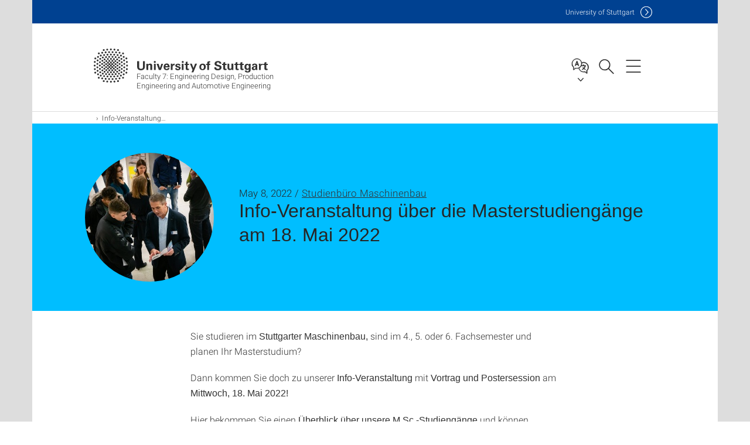

--- FILE ---
content_type: text/css;charset=UTF-8
request_url: https://www.f07.uni-stuttgart.de/system/modules/de.stuttgart.uni.v3.basics/resources/css/tik.css
body_size: 173979
content:
@import url("tik-1-variables.css");
@import url("tik-2-globals.css");
@import url("tik-3-sharing.css");
@import url("tik-4-footer.css");



/* Dateiliste: Sortierungs-Pfeilchen einblenden */
table.dataTable th.sorting,
table.dataTable th.sorting_asc,
table.dataTable th.sorting_desc {
    position: relative;
}
table.dataTable th.sorting::after,
table.dataTable th.sorting_asc::after,
table.dataTable th.sorting_desc::after {
    content: "";
    width: 9px;
    height: 12px;
    position: absolute;
    right: 4px;
    top: 50%;
    margin-top: -4px;
    background-image: url(../img/sprites/dropdown-arrows.svg);
    background-repeat: no-repeat;
    background-size: 7px 50px;
    background-position: 1px -19px;
    opacity: 0.25;
}
table.dataTable th.sorting_asc::after {
    height: 6px;
    opacity: 1;
}
table.dataTable th.sorting_desc::after {
    height: 6px;
    margin-top: 2px;
    background-position: 1px -25px;
    opacity: 1;
}


/* Dateiliste: Linkliste in Ausreißern umbrechen, wenn zu lange bezeichner (zB. Dateinamen) */
.col-sm-4.col-md-3 .dateiliste .linklist ul li a {
    word-wrap: break-word;
}






/*** Kontaktbox: Bildgröße ***/
.kontakt .box__image-container {
    width: 150px;
    height: 150px;
    overflow: hidden;
    background: #E8E8E8;
}





/* Kontaktbox: Display Flex */
.kontaktbox-outer {
    margin-bottom: 20px;
    padding-top: 1px;
    width: 100%;
    display: block;
}
.kontaktbox-outer.is-grid-2,
.kontaktbox-outer.is-grid-3 {
    display: flex;
    align-items: stretch;
    flex-wrap: wrap;
}
.kontaktbox-outer.is-grid-2 > div {
    width: 50%;
}
.kontaktbox-outer.is-grid-3 > div {
    width: 33%;
}
.kontaktbox-outer.is-grid-2 > div:nth-child(1),
.kontaktbox-outer.is-grid-3 > div:nth-child(1) {
    padding-right: 12px;
}
.kontaktbox-outer.is-grid-2 > div:nth-child(2),
.kontaktbox-outer.is-grid-3 > div:nth-child(2) {
    padding-left: 12px;
}
.kontaktbox-outer.is-grid-3 > div:nth-child(2) {
    padding-right: 12px;
}
.kontaktbox-outer.is-grid-3 > div:nth-child(3) {
    padding-left: 12px;
}
@media only screen and (max-width: 992px) {
    .kontaktbox-outer .is-last-row [data-css="c-box"].is-small .box__image {
        display: block;
        text-align: center;
        margin: 0 auto 30px auto;
        padding: 0 10px;
    }
    .kontaktbox-outer .is-last-row [data-css="c-box"].is-small .box__content {
        display: block;
    }
}
@media screen and (max-width: 991px) {
    .kontaktbox-outer.is-grid-3 > div:nth-child(1) {
        width: 50%;
    }
    .kontaktbox-outer.is-grid-3 > div:nth-child(2) {
        width: 50%;
        padding-right: 0;
    }
    .kontaktbox-outer.is-grid-3 > div:nth-child(3) {
        width: 100%;
        padding-left: 0;
    }
    .kontaktbox-outer.is-grid-3 > div,
    .kontaktbox-outer.is-grid-3 > div:nth-child(1),
    .kontaktbox-outer.is-grid-3 > div:nth-child(2),
    .kontaktbox-outer.is-grid-3 > div:nth-child(3) {
        margin-top: 20px;
    }
    .kontaktbox-outer.is-grid-3 .is-last-row [data-css="c-box"].is-small .box__image {
        display: table-cell;
        vertical-align: top;
        padding-right: 20px;
        width: 170px;
    }
    .kontaktbox-outer.is-grid-3 .is-last-row [data-css="c-box"].is-small .box__content {
        display: table-cell;
        vertical-align: top;
    }
}
@media screen and (max-width: 600px) {
    .kontaktbox-outer,
    .kontaktbox-outer.is-grid-2,
    .kontaktbox-outer.is-grid-3 {
        display: block;
        align-items: unset;
    }
    .kontaktbox-outer.is-grid-2 > div,
    .kontaktbox-outer.is-grid-2 > div:nth-child(1),
    .kontaktbox-outer.is-grid-2 > div:nth-child(2) {
        width: 100%;
        padding-left: 0;
        padding-right: 0;
        margin-top: 20px;
    }
    .kontaktbox-outer.is-grid-3 > div,
    .kontaktbox-outer.is-grid-3 > div:nth-child(1),
    .kontaktbox-outer.is-grid-3 > div:nth-child(2),
    .kontaktbox-outer.is-grid-3 > div:nth-child(3) {
        width: 100%;
        padding-left: 0;
        padding-right: 0;
    }
}
@media screen and (max-width: 480px) {
    .kontaktbox-outer.is-grid-3 .is-last-row [data-css="c-box"].is-small .box__image {
        display: block;
        text-align: center;
        margin: 0 auto 30px auto;
        padding: 0 10px;
    }
    .kontaktbox-outer.is-grid-3 .is-last-row [data-css="c-box"].is-small .box__content {
        display: block;
    }
}





/* Reverse Order (Kontaktbox, Intro) */
.reverse-order {
    display: flex;
    flex-direction: column-reverse;
}






/* Bugfix: Hidden-Bereiche dürfen während CSS-Transitions nicht unerwünscht eingeblendet werden */
[data-css="c-box"] .box__image-container,
[data-css="c-box"] .box__item-icon {
    position: relative;
    z-index: 1;
}






/*** Navigation / Hauptmenü ***/

/* Navigation auf Desktop-Größe: Abstände und Fonts verkleinern */
@media (min-width: 1200px) {
    .b-page-nav .menu li a {
        padding: 10px 7px;
        font-size: 20px;
    }
    .b-page-nav .menu li.overview a {
        font-size: 20px;
    }
    .b-page-nav .menu:not(.level-0) li a {
        font-size: 16px;
    }
    .b-page-nav .menu:not(.level-0) li.overview a {
        font-size: 20px;
    }
    .b-page-nav .persona {
        margin-top: 20px;
    }
    .b-page-nav .persona h2 {
        font-size: 22px;
    }
    .b-page-nav .persona li {
        margin-bottom: 20px;
    }
    .b-page-nav .persona li a {
        font-size: 20px;
    }
}

/* Navigation: Wenn leer in Sekundärsprache, dann Hinweis auf mehr Inhalt in Primärsprache */
.b-page-nav nav > .menu-group-box > .menu-box > .viewbox > .wrapper p.nav-empty-note a,
.b-page-nav .scroll-wrapper > p.nav-empty-note a {
    display: block;
    padding: 10px 7px;
    font-size: 20px;
    color: var(--us-white);
    border-top: 1px dotted #ECECEC;
    border-bottom: 1px dotted #ECECEC;
    -webkit-transition: all 0.3s ease;
    transition: all 0.3s ease;
}
.b-page-nav nav > .menu-group-box > .menu-box > .viewbox > .wrapper p.nav-empty-note:hover a,
.b-page-nav .scroll-wrapper > p.nav-empty-note:hover a {
    -webkit-transition: all 0.3s ease;
    transition: all 0.3s ease;
    background-color: #00BCFF;
    text-decoration: underline;
}

.nav-empty-note {
	color: var(--us-white);
	font-size: 20px;
}

/*** Navigation: Hide Focus Outlines ***/
/*.header-box .nav-button button.lines-button:focus, (wieder entfernt, weil Barrierefreiheit) */
#main-nav nav .menu-group-box ul li a:focus {
    outline: 0;
}

/*** Navigation: Hover-/Active-Farbschema für Barrierefreiheit optimieren ***/
.b-page-nav .menu li:hover a,
.b-page-nav .menu li a.active {
    color: #262626;
}

/*** Navigation: Active-Auszeichnung ohne Bold-Schriftschnitt ***/
.b-page-nav .menu li a.active {
    font-family: var(--us-font-light);
}

/*** Navigation: Hover-Stile auch für Focus-Zustand übernehmen ***/
.b-page-nav .menu li a:focus {
    -webkit-transition: all 0.3s ease;
    transition: all 0.3s ease;
    background-color: #00BCFF;
    color: #262626;
}

/*** Navigation: Weitere Personas ***/
.b-page-nav .persona li a:after {
    background-image: var(--us-img-iconsprite);
    background-size: var(--us-img-iconsprite-size);
}

/**** Infopoint (Studieninteressierte) ****/
.b-page-nav .persona li a.persona-6:after {
    width: 10px;
    height: 11px;
    background-position: -802px -26px;
    transform: scale(2.5);
    top: 30px;
}

.b-page-nav .persona li a.persona-6:hover:after, .b-page-nav .persona li a.persona-6:focus:after {
    background-position: -802px -4.8px;
}

/**** Netzwerk (Alumni und Förder*innen) ****/
.b-page-nav .persona li a.persona-7:after {
    width: 30px;
    height: 31px;
    background-position: -742px -61px;
}

.b-page-nav .persona li a.persona-7:hover:after, .b-page-nav .persona li a.persona-7:focus:after {
    width: 30px;
    height: 31px;
    background-position: -772px -61px;
}

/**** Reagenzglas (Forschende) ****/
.b-page-nav .persona li a.persona-8:after {
    width: 30px;
    height: 31px;
    background-position: -617px -61px;
}

.b-page-nav .persona li a.persona-8:hover:after, .b-page-nav .persona li a.persona-8:focus:after {
    width: 30px;
    height: 31px;
    background-position: -650.5px -61px;
}

/**** Person liest Buch (Studierende) ****/
.b-page-nav .persona li a.persona-9:after {
    width: 30px;
    height: 31px;
    background-position: -272px -30.5px;
}

.b-page-nav .persona li a.persona-9:hover:after, .b-page-nav .persona li a.persona-9:focus:after {
    width: 30px;
    height: 31px;
    background-position: -303px -30.5px;
}


/* Mehrsprachigkeit: Per CSS eingebaute Wörter ins englische übersetzen */
body.lang-en [data-css="c-box"] .box__placeholder::after {
    content: "Contact";
}







/* Homepage: 1st Segment -> Padding-Top entfernen */
.homepage #page-complete > .segment:nth-child(1) {
    padding-top: 0;
}


/* UniMaps */
.unimaps {
	width: 100%;
	height: 650px;
	border: none;
}


/* Bildergalerie: 404 und 500 Embedding ausblenden */
.imagegallery .links .square-xs-12.square-md-3.comein .skip,
.imagegallery .links .square-xs-12.square-md-3.comein .header,
.imagegallery .links .square-xs-12.square-md-3.comein footer,
.imagegallery .links .square-xs-12.square-md-3.comein .b-scroll-to-top,
.imagegallery .links .square-xs-12.square-md-3.comein .wrapper {
    display: none;
}






/* Mitarbeiterliste */
.mitarbeiterliste > .row {
    padding: 0 18px;
}
.mitarbeiterliste > .row > .generic-list-item {
    margin-bottom: 24px;
    padding-bottom: 0;
}
.mitarbeiterliste > .row > .generic-list-item > article {
    background: var(--us-lightgrey);
    display: table;
    width: 100%;
}
.mitarbeiterliste > .row > .generic-list-item > article > .image {
    display: table-cell;
    width: auto;
    vertical-align: middle;
    width: 120px;
}
.mitarbeiterliste > .row > .generic-list-item > article > .image > [data-css="c-box"] {
    width: 80px;
    height: 80px;
    padding: 18px 30px;
}
.mitarbeiterliste > .row > .generic-list-item > article > .image > [data-css="c-box"] > .box__image {
    padding-right: 0;
}
.mitarbeiterliste > .row > .generic-list-item > article > .image > [data-css="c-box"] > .box__image > .box__image-container {
    width: 80px;
    height: 80px;
}
.mitarbeiterliste > .row > .generic-list-item > article > .image > [data-css="c-box"] > .box__image > .box__placeholder {
    border-radius: 50%;
    overflow: hidden;
    width: 80px;
    height: 80px;
}
.mitarbeiterliste > .row > .generic-list-item > article > .image > [data-css="c-box"] > .box__image > .box__placeholder:after {
    font-size: 14px;
}
.mitarbeiterliste > .row > .generic-list-item > article > .text {
    display: table-cell;
    vertical-align: middle;
    width: auto;
    padding: 10px 0;
}
@media only screen and (max-width: 480px) {
    .mitarbeiterliste > .row > .generic-list-item > article {
        padding: 12px 0;
        margin-bottom: 0;
    }
    .mitarbeiterliste > .row > .generic-list-item > article > .image > [data-css="c-box"] {
        display: table;
    }
    .mitarbeiterliste > .row > .generic-list-item > article > .image > [data-css="c-box"] > .box__image {
        display: table-cell;
        padding: 0;
    }
}







/* FAQ-Liste */
.faq-liste > h2 {
    margin-top: 0;
}
.panel-group .panel .panel-collapse .panel-body .permalink {
    font-size: 12px;
    padding: 4px;
    display: block;
    margin-bottom: -10px;
}
.panel-group .panel .panel-collapse .panel-body .permalink span.permalinklabel {
    display: none;
}
.panel-group .panel .panel-collapse .panel-body .permalink input.permalinkinput {
    font-size: 12px;
    background-color: var(--us-lightgrey);
    width: 100%;
    border: 0;
    padding: 1px 2px;
}
.faq-liste .filter-count {
    position: absolute;
    bottom: 1px;
    font-size: 12px;
}
.faq-liste .panel-group div:nth-child(2n+2) .panel.panel-primary .panel-title > a {
    background-color: var(--us-white);
    color: var(--us-grey);
}
.faq-liste .panel-group div:nth-child(2n+2) .panel.panel-primary .panel-title > a::after,
.faq-liste .panel-group div:nth-child(2n+2) .panel.panel-primary .panel-title > a.collapsed::after {
    background-position: -240px 0;
}
.faq-liste .panel-group div:nth-child(n) .panel.panel-primary .panel-title > a:hover {
    -webkit-transition: all 0.2s ease;
    transition: all 0.2s ease;
    background-color: var(--us-grey);
    color: var(--us-white);
}
.faq-liste .panel-group div:nth-child(n) .panel.panel-primary .panel-title > a:hover::after,
.faq-liste .panel-group div:nth-child(n) .panel.panel-primary .panel-title > a.collapsed:hover::after {
    background-position: -260px 0;
}
.faqsallopenclose button {
    display: inline-block;
    min-width: 10px;
    font-size: 13px;
    color: var(--us-white);
    text-align: center;
    vertical-align: baseline;
    white-space: nowrap;
    background-color: var(--us-blue);
    border-radius: 16px;
    font-family: var(--us-font-bold);
    padding: 0 8px 0 8px;
    line-height: 28px;
    border-color: transparent;
    width: 32px;
    height: 32px;
}
.faqsallopenclose button:hover {
    outline: none;
    background-color: var(--us-grey);
}
body.lightgrey-fullwidth .faqsallopenclose button,
body.lightgrey-regular .faqsallopenclose button {
    background-color: var(--us-grey);
}
body.lightgrey-fullwidth .faqsallopenclose button:hover,
body.lightgrey-regular .faqsallopenclose button:hover {
    background-color: var(--us-blue);
}








/* IE Media Query Hack */
/* Internet Explorer 6,7 */
@media screen\9 {
    [data-css="c-intro-teaser"] .intro-teaser__wrapper {
        word-spacing: normal;
    }
}
/* Internet Explorer 8,9,10 */
@media screen\0 {
    [data-css="c-intro-teaser"] .intro-teaser__wrapper {
        word-spacing: normal;
    }
}






/* Intro-Element */
.segment.is-bg-blue > .container > .container-inner > .row {
    /*margin-left: 0;*/
    /*margin-right: 0;*/
}
.t30-compact.is-no-detailpage .introbox.pgelement .segment.is-bg-blue .intro-teaser__wrapper p,
.t30-compact.is-no-detailpage .introbox.pgelement .segment.is-bg-blue .intro-teaser__wrapper p.intro-teaser__kicker {
    display: none;
}
.t30-compact.is-no-detailpage .introbox.pgelement .segment.is-bg-blue .intro-teaser__wrapper {
    height: 180px;
}






/* Intro-Element: Copyright in Fullwidth-Darstellung an passsende Stelle schieben */
.c-intro-teaser--default > p.intro-copyright-sep {
    position: absolute;
    top: 5px;
    right: 10px;
    font-size: 14px;
    padding-top: 0;
}
.intro-teaser__content p.intro-copyright-sep:last-child {
    margin-bottom: -30px;
    font-size: 14px;
}







/* Label: Font-Weight 400 */
label {
    font-weight: 400;
}





/* Dropdown-Feld (<select>) mit eigenem Pfeil-Icon */
select.form-control {
    appearance: none;
    -moz-appearance: none;
    -webkit-appearance: none;
    -ms-appearance: none;
    padding-right: 30px;
    background-image: url("../img/sprites/dropdown-arrows.svg");
    background-repeat: no-repeat;
    background-size: 14px 100px;
    background-position: calc(100% - 10px) 20px;
}
select.form-control::-ms-expand{
    display: none;
}






/* Studiengangsfilter (SKI-Liste) */
/*
.ski-list .skilisttitle {
    padding-left: 12px;
    padding-right: 12px;
}
.ski-list .skilisttitle h1 {
    color: var(--us-grey);
}
.ski-list .filtermodul {
    padding-left: 12px;
    padding-right: 12px;
    margin-bottom: 30px;
    background: var(--us-lightgrey);
}
.ski-list h1 span.trefferzahl {
    display: inline-block;
    float: right;
    font-size: 14px;
    font-family: var(--us-font-light);
    line-height: 16px;
    margin-top: 20px;
}
.ski-list #ski-filter {
    margin: 10px 0 2px 0;
}
.ski-list #ski-filter .form-group {
    margin-bottom: 10px;
}
.ski-list #ski-filter .form-group .form-control {
    width: 309px;
}
label.upper-label {
    display: block;
    font-size: 14px;
}
.ski-list #ski-filter .form-group select option:checked {
    font-family: var(--us-font-bold);
    color: var(--us-blue);
}
.ski-list #ski-filter button#reset {
    margin-top: 13px;
    width: 309px;
}
.ski-list #ski-filter #studiengang {
    height: 50px;
    font-size: 14px;
}
@media only screen and (max-width: 1199px) {
    .ski-list #ski-filter .form-group .form-control,
    .ski-list #ski-filter button#reset {
        width: 302px;
    }
}
@media only screen and (max-width: 991px) {
    .ski-list #ski-filter .form-group,
    .ski-list #ski-filter .form-group .form-control,
    .ski-list #ski-filter button#reset {
        width: 100%;
    }
    .ski-list #ski-filter button#reset {
        margin-bottom: 10px;
    }
}
*/






/* Studiengangssuche (Formular) */
.studiengangssuche-wrapper {
    margin: 40px 0 60px 0;
}
.studiengangssuche .form-group {
    display: block;
    margin-bottom: 4px;
    min-height: 50px;
}
.studiengangssuche .form-group .form-control:after {
    clear: both;
}
.studiengangssuche .form-group label {
    margin-right: 1em;
    line-height: 50px;
    font-weight: 400;
    font-family: var(--us-font-bold);
}
.studiengangssuche .form-group select {
    float: right;
    font-size: 16px;
    font-family: var(--us-font-bold);
    color: var(--us-blue);
}
body.lightgrey-fullwidth .studiengangssuche .form-group select,
body.lightgrey-regular .studiengangssuche .form-group select {
    color: var(--us-grey);
}
.studiengangssuche button[type=submit] {
    width: 100%;
}
@media (max-width: 769px) {
    .studiengangssuche .form-group label {
        line-height: 1.2em;
    }
    .studiengangssuche .form-group select {
        margin-bottom: 10px;
    }
}






/* Formular: Formular-Elemente über 100% Breite ziehen */
.form-group.form-group-fullwidth,
.form-group.form-group-fullwidth input,
.form-group.form-group-fullwidth button,
.form-group.form-group-fullwidth select,
.form-group.form-group-fullwidth textarea {
    width: 100%;
}






/* Prüfungsordnungen: Trennstrich aus Glossar-CSS entfernen */
.pruefungsordnungsliste.glossar-liste .item {
    border-bottom-color: transparent;
    margin-bottom: 40px;
}






/* Cols12 (Fullwidth) */
.colsfullwidth > .container {
    padding:0;
    margin:0;
    padding-bottom:20px;
    width:100%;
}
.colsfullwidth > .container > .oc-container-column.col-md-12 {
    width: 100%;
    margin-left: 0;
    margin-right: 0;
    padding-left: 0 !important;
    padding-right: 0 !important;
}
.colsfullwidth > .container > .oc-container-column.col-md-12 .oc-container-special {
    margin-left: 7px;
    margin-right: 7px;
}





/* Detail-Only-Container abschwächen (wenn nicht auf Detailseite) */
.is-no-detailpage .segment.detail-exclusive {
    opacity: 0.25;
}






/*** Anker Animation ***/
.panel-group .panel .panel-body,
.tabs .tab-content {
    -webkit-transition: background-color 1000ms linear;
    -moz-transition: background-color 1000ms linear;
    -o-transition: background-color 1000ms linear;
    -ms-transition: background-color 1000ms linear;
    transition: background-color 1000ms linear;
}
.panel-group .panel .panel-body.anchor-animation,
.tabs .tab-content.anchor-animation {
    background-color: rgba(255,0,0,0.5);
}





/*** Definition Lists: Titel voll ausgeschrieben ***/
@media (min-width: 768px) {
    .dl-horizontal dt {
        text-align: left;
        overflow: auto;
        text-overflow: clip;
        white-space: normal;
    }
}





/*** Definition Lists: Bei horizontaler Variante den Titel nicht 5px anch unten verschieben ***/
.dl-horizontal dl dt {
    margin-top: 0 !important;
}





/*** Generic Lists ***/
.segment.segment--grey {
    /* Permalink - use to edit and share this gradient: https://colorzilla.com/gradient-editor/#f2f2f2+0,f9f9f9+20,f9f9f9+80,f2f2f2+100 */
    background: #f9f9f9; /* Old browsers */
    background: -moz-linear-gradient(top,  #f5f5f5 0%, #f9f9f9 20%, #f9f9f9 80%, #f5f5f5 100%); /* FF3.6-15 */
    background: -webkit-linear-gradient(top,  #f5f5f5 0%,#f9f9f9 20%,#f9f9f9 80%,#f5f5f5 100%); /* Chrome10-25,Safari5.1-6 */
    background: linear-gradient(to bottom,  #f5f5f5 0%,#f9f9f9 20%,#f9f9f9 80%,#f5f5f5 100%); /* W3C, IE10+, FF16+, Chrome26+, Opera12+, Safari7+ */
    filter: progid:DXImageTransform.Microsoft.gradient( startColorstr='#f5f5f5', endColorstr='#f9f9f9',GradientType=0 ); /* IE6-9 */
    padding-top: 50px;
    padding-bottom: 50px;
    margin-top: 50px;
    margin-bottom: 50px;
}
.generic-list-item {
    padding-left: 12px;
    padding-right: 12px;
    padding-bottom: 24px;
}
.generic-list-item article {
    /*margin-bottom: 24px;*/
    height: 100%;
}
.generic-list-item article > h3 {
    background: #ccc;
    color: var(--us-white);
    height: 100%;
    margin: 0;
    padding: 10px 15px 15px 15px;
}
.generic-list-item article > a,
.generic-list-item article > .pseudo-a {
    background-color: var(--us-lightgrey);
    color: var(--us-grey);
    display: block;
    -webkit-transition: background-color ease 300ms;
    transition: background-color ease 300ms;
    height: 100%;
    padding: 10px 15px 15px 15px;
    overflow: hidden;
}
.generic-list-item article.studienkurzinfo > a {
    background-color: var(--us-lightblue);
    text-decoration: none;
    padding: 10px 15px 35px 15px;
}
.generic-list-item article > a:hover {
    background-color: var(--us-lightblue);
}
.generic-list-item article.studienkurzinfo > a:hover {
    background-color: #b1b1b1;
}
body.lightgrey-fullwidth .generic-list-item article.studienkurzinfo > a,
body.lightgrey-regular .generic-list-item article.studienkurzinfo > a {
    background-color: #eee;
}
body.lightgrey-fullwidth .generic-list-item article.studienkurzinfo > a:hover,
body.lightgrey-regular .generic-list-item article.studienkurzinfo > a:hover {
    background-color: var(--us-lightblue);
}

.generic-list-item article.studienkurzinfo > a > small,
.generic-list-item article.studienkurzinfo > a > h5,
.generic-list-item article.studienkurzinfo > a > span.metas,
.generic-list-item article.studienkurzinfo > a > p.flex-text {
    color: #262626;
}
.generic-list-item article.studienkurzinfo > a > h5 {
    margin-bottom: 0;
}
.generic-list-item article.studienkurzinfo > a {
    position: relative;
}
.generic-list-item article.studienkurzinfo > a > span.metas {
    position: absolute;
    bottom: 15px !important;
    left: 15px !important;
}
.generic-list-item .listenausgabe {
    border: none;
    background: transparent;
}
.generic-list-item h5 {
    margin-top: 0;
}
.generic-list-item .metas {
    color: var(--us-grey);
    bottom: 26px !important;
    right: 16px !important;
}





/*** Inline-Listen ***/
.list-inline-meta {
    list-style: none;
    padding: 0;
    font-size: 15px;
}
.list-inline-meta > li {
    display: inline;
}
.list-midpipe > li:not(:last-child)::after {
    content: " |";
    color: #aaa;
    padding-right: 0;
}
.inline-meta-small {
    font-size: 14px;
}
.inline-meta-dark,
a .inline-meta-dark {
    color: var(--us-grey);
}





/*** Unstyled Listen ***/
.list-unstyled {
    list-style: none;
    padding: 0;
    margin: 0;
}
.list-unstyled li {
    padding: 0;
    margin: 0;
}





/*** Zeilenhöhen + LI-Abstände in Listen ***/
ol li,
ul li {
    line-height: 1.6;
}
ol.abstand li,
ul.abstand li {
    line-height: 1.6;
    margin-bottom: 20px;
}
ol.abstand ol li,
ul.abstand ul li,
ul.abstand ol li,
ol.abstand ul li {
    margin-bottom: 0;
}




/*** Ordered List: Bold Numbers ***/
ol.ol-boldnum {
    margin: 0 0 1.5em;
    padding: 0;
    counter-reset: item;
}

ol.ol-boldnum > li {
    margin: 0;
    padding: 0 0 0 2em;
    text-indent: -1.5em;
    list-style-type: none;
    counter-increment: item;
}
ol.ol-boldnum > li ul > li {
    text-indent: 0;
}

ol.ol-boldnum > li::before {
    display: inline-block;
    width: 1.5em;
    padding-right: 0.5em;
    font-family: var(--us-font-bold);
    text-align: right;
    content: counter(item) ".";
}

ol.ol-boldnum ol > li {
    text-indent: -0.75em;
    padding: 0 0 0 1.5em;
}

ol.ol-boldnum ol > li::before {
    width: 0.75em;
    text-align: left;
    padding-right: 0.75em;
}




/*** Premium-Slider ***/

/*** Premium-Slider: Pfeil entfernen, wenn kein Link vorhanden ***/
.c-intro-teaser--news-slider .intro-teaser__link.no-link .intro-teaser__news-content-wrapper::after {
    display: none;
}

/*** Premium-Slider: In Smartphone-Variante nur Headline und Credits einblenden (kein Teaser) und Bullets kleiner setzen ***/
@media (max-width: 768px) {
    .c-intro-teaser--news-slider .intro-teaser__news-content-wrapper::before,
    .c-intro-teaser--news-slider .intro-teaser__news-content-wrapper::after {
        display: none;
    }
    .c-intro-teaser--news-slider .intro-teaser__news-headline {
        font-family: var(--us-font-bold);
    }
    .c-intro-teaser--news-slider .intro-teaser__news-subline {
        display: block;
        margin-top: 0;
    }
    .c-intro-teaser--news-slider .intro-teaser__news-subline .intro-teaser__news-subline__teaser,
    .c-intro-teaser--news-slider .intro-teaser__news-subline br {
        display: none;
    }
    [data-js-module~="slider"] .slider__pagination-list {
        padding-top: 3px;
    }
    [data-js-module~="slider"] .slider__pagination-list-item,
    [data-js-module~="slider"] .slider__pagination-list-item.is-active {
        width: 10px;
        height: 10px;
        margin: 5px 5px;
    }
}

/*** Premium-Slider: Farbkontrast verbessern (Barrierefreiheit) ***/
.c-intro-teaser--news-slider .intro-teaser__news-content-wrapper {
    color: #262626;
    -webkit-transition: background-color ease 300ms;
    transition: background-color ease 300ms;
    hyphens: auto;
}
.c-intro-teaser--news-slider .intro-teaser__news-wrapper:hover a .intro-teaser__news-content-wrapper {
    color: var(--us-white);
    -webkit-transition: background-color ease 300ms;
    transition: background-color ease 300ms;
}
.c-intro-teaser--news-slider .intro-teaser__news-content-wrapper::after {
    background-position: -210px 0;
}
.c-intro-teaser--news-slider .intro-teaser__news-wrapper:hover .intro-teaser__news-content-wrapper::after {
    background-position: -225px 0;
}

/*** Premium-Slider: Play/Pause als neues Button-Element ***/
button.slider__playpause {
    background: none;
    border: none;
}

/*** Premium-Slider: Flache Variante ***/
.c-slider--flat {
    margin-bottom: 0;
}
.c-slider--flat .slider__actions .c-cta--slider.is-previous {
    --clip: inset(0px 0 0 35px);
    -webkit-clip-path: var(--clip);
    clip-path: var(--clip);
}
.c-slider--flat .slider__actions .c-cta--slider.is-next {
    /*right: calc((100% / 9) * 3 - 35px);*/
    --clip: inset(0px 35px 0 0);
    -webkit-clip-path: var(--clip);
    clip-path: var(--clip);
}
[data-js-module~="slider"].c-slider--flat .slider__playpause.is-active::after, [data-js-module~="slider"] .slider__playpause.isnt-active::after {
    top: -3px;
}
.c-slider--flat .c-intro-teaser--news-slider .intro-teaser__news-wrapper {
    background-color: var(--us-blue);
    border-radius: 0;
    top: 0;
    right: 0;
    width: calc((100% / 9) * 3);
    height: 100%;
}
.c-slider--flat .c-intro-teaser--news-slider .intro-teaser__news-wrapper:hover a .intro-teaser__news-content-wrapper {
    background-color: #323232;
}
.c-intro-teaser--news-slider .intro-teaser__news-wrapper:hover {
    background-color: #00beff;
}
.c-slider--flat .c-intro-teaser--news-slider .intro-teaser__news-wrapper:hover {
    background-color: #004191;
}
@media (max-width: 768px) {
	.c-slider--flat .c-intro-teaser--news-slider .intro-teaser__news-wrapper:hover a .intro-teaser__news-content-wrapper {
		background-color: transparent;
	}
	.c-slider--flat .c-intro-teaser--news-slider .intro-teaser__news-wrapper:hover {
		background-color: #323232;
	}
}
.c-intro-teaser--news-slider .intro-teaser__news-wrapper:hover a {
    background-color: #323232;
    width: 100%;
    height: 100%;
    display: block;
    border-radius: 50%;
}
@media (max-width: 768px) {
	.c-intro-teaser--news-slider .intro-teaser__news-wrapper:hover a {
		background-color: transparent;
	}
	.c-intro-teaser--news-slider .intro-teaser__news-wrapper:hover {
		background-color: #323232;
	}
}
.c-slider--flat .c-intro-teaser--news-slider .intro-teaser__news-wrapper:hover a,
.c-slider--ohnekreis .c-intro-teaser--news-slider .intro-teaser__news-wrapper:hover a {
    border-radius: 0;
    background-color: transparent;
}
.c-slider--flat .c-intro-teaser--news-slider .intro-teaser__news-content-wrapper {
    color: var(--us-white);
    padding: 15% 20% 15% 10%;
}
.c-slider--flat .c-intro-teaser--news-slider .intro-teaser__news-content-wrapper::after {
    display: none;
}

@media (min-width: 992px) {
    [data-js-module~="slider"].c-slider--flat {
        background-color: #323232;
    }
    [data-js-module~="slider"].c-slider--flat .slider__actions {
        width: calc((100% / 9) * 6);
    }
    .slider_v3 .c-slider--flat figure img {
        /* Slider-Bild hat b*h-Verhältnis 16:9; das Breite-Höhen-Verhältnis des gesamten Sliders ist 16:6 */
        height: calc((100% / 16) * 6); /*Desktop: 438.75px*/
        width: calc((100% / 9) * 6);
    }
    [data-js-module~="slider"].c-slider--flat .slider__pagination {
        /*left: calc((50% / 9) * 6);*/
    }
}

@media (max-width: 991px) {
    .c-slider--flat .c-intro-teaser--news-slider .intro-teaser__news-wrapper {
        position: relative;
        display: block;
        margin-top: -1px;
        width: 100%;
        height: 130px;
        left: 0;
        padding: 30px;
        border-radius: 0;
    }
    .c-slider--flat .c-intro-teaser--news-slider .intro-teaser__news-content-wrapper {
        padding: 0;
    }
    .c-slider--flat .c-intro-teaser--news-slider .intro-teaser__news-headline {
        font-family: var(--us-font-bold);
        font-size: 1.8rem;
        line-height: 25px;
        text-align: left;
    }
    .c-slider--flat .c-intro-teaser--news-slider .intro-teaser__news-content-wrapper::after {
        display: none;
    }
}
@media (min-width: 768px) and (max-width: 991px) {
    [data-js-module~="slider"].c-slider--flat .slider__pagination {
        bottom: 170px;
    }
}
@media (max-width: 767px) {

}




/* Premium-Links / Storyteaser */
.storyteaser h2.storyteaser_headline {
    margin-top: 0;
}





/*** GSA Styling (zusätzlich zu frontend.css) ***/
.gsa-search nav .pagination a[href^="http://"]:link::after,
.gsa-search nav .pagination a[href^="http://"]:visited::after,
.gsa-search nav .pagination a[href^="http://"]:hover::after,
.gsa-search nav .pagination a[href^="http://"]:active::after,
.gsa-search nav .pagination a[href^="https://"]:link::after,
.gsa-search nav .pagination a[href^="https://"]:visited::after,
.gsa-search nav .pagination a[href^="https://"]:hover::after,
.gsa-search nav .pagination a[href^="https://"]:active::after {
    content: "";
}
.gsa-search .result-list b {
    font-family: var(--us-font-bold);
    font-weight: normal;
}




/*** Area-Teaser / Übersichts-Element ***/

/*** Nach Umbau: Area Teaser Column Breiten 100% ***/
.c-area-teaser--generic,
.c-area-teaser--image {
    width: 100%;
}

/*** Bug: In Area-Teaser war Floating links/rechts vertauscht ***/
.segment .c-area-teaser--generic.child-odd,
.segment .c-area-teaser--image.child-odd {
    float: left;
}
.segment .c-area-teaser--generic.child-even,
.segment .c-area-teaser--image.child-even {
    float: right;
}
@media (max-width: 768px) {
    .segment .c-area-teaser--generic.child-even,
    .segment .c-area-teaser--image.child-even,
    .segment .c-area-teaser--generic.child-odd,
    .segment .c-area-teaser--image.child-odd {
        float: none;
    }
}

/* Bugfix: Bei fehlerhafter Bildskalierung die betroffenen Bilder in Area-Teaser und Kontaktbox trotzdem in passenden Abmessungen halten */
@media (min-width: 1200px) {
    .c-area-teaser--image .area-teaser__picture {
        height: 310px;
        overflow: hidden;
        background-color: rgba(0, 117, 192, 0.5);
    }
}
@media (min-width:992px) and (max-width:1199px) {
    .c-area-teaser--image .area-teaser__picture {
        height: 304px;
        overflow: hidden;
        background-color: rgba(0, 117, 192, 0.5);
    }
}
@media (min-width:769px) and (max-width:991px) {
    .c-area-teaser--image .area-teaser__picture {
        height: 233px;
        overflow: hidden;
        background-color: rgba(0, 117, 192, 0.5);
    }
}
@media (max-width:768px) {
    .c-area-teaser--image .area-teaser__picture {
        height: auto;
        background-color: rgba(0, 117, 192, 0.5);
    }
}

/*** Bugfix: Mindestbreite im Area-Teaser ***/
.area-teaser__wrapper {
    width: 100%;
}

/*** Area-Teaser: Farbeverlauf Barrierefrei anpassen (verbesserte Kontraste durch dunklere Farben) ***/
.is-bg-blue-gradient {
    background: -webkit-linear-gradient(45deg, #0059a6 0%, var(--us-blue) 100%);
    background: linear-gradient(45deg, #0059a6 0%, var(--us-blue) 100%);
}
/*body.lightgrey-fullwidth .is-bg-blue-gradient,
body.lightgrey-regular .is-bg-blue-gradient {
    background: -webkit-linear-gradient(45deg, var(--us-grey) 0%, #222 100%);
    background: linear-gradient(45deg, var(--us-grey) 0%, #222 100%);
}*/

/* Area-Teaser: Mobil auch den Teaser anzeigen */
@media screen and (max-width: 992px) {
    .c-area-teaser--generic .area-teaser__intro {
        display: block;
    }
    .c-area-teaser--generic .area-teaser__heading-wrapper {
        height: auto;
        margin-bottom: 0;
    }
    .c-area-teaser--generic .area-teaser__intro {
        padding-left: 70px;
    }
    .c-area-teaser--generic {
        height: auto;
        /*width: auto;*/
        margin-bottom: 1.5rem;
    }
    .c-area-teaser--generic .area-teaser__wrapper::after {
        left: 29px;
        top: 22.5px;
    }
}





/*** Hyphenation ***/
/*** Browser-Support: http://caniuse.com/#feat=css-hyphens ***/
/*** HTML-Tag braucht Attribut lang="de". Bisher hatten wir lang="en". Aus Gründen? ***/
p, h1, h2, h3, h4, h5, h6, h7, label, li, dt, dd {
    moz-hyphens: auto;
    -o-hyphens: auto;
    -webkit-hyphens: auto;
    -ms-hyphens: auto;
    hyphens: auto;
}





/*** Kontaktbox: Placeholder Border-Radius ***/
.kontakt [data-css="c-box"] .box__placeholder {
    border-radius: 50%;
    overflow: hidden;
}





/*** Kontaktbox: Icon für Profil-Link ***/
.is-profile::before {
    background: var(--us-img-iconsprite);
    background-image: var(--us-img-iconsprite);
    background-repeat: no-repeat;
    background-size: var(--us-img-iconsprite-size);
}
.is-profile {
    position: relative;
    padding-left: 33px;
}
.is-profile::before {
    content: '';
    display: block;
    position: absolute;
    position: absolute;
    top: 50%;
    -webkit-transform: translateY(-50%);
    transform: translateY(-50%);
    width: 20px;
    height: 15px;
    background-position: -845px -30px !important;
    left: 0;
}





/*** Kontaktbox: Alle Links anthrazit einfärben ***/
.kontakt .c-box--default a {
    color: var(--us-grey);
}





/*** Kontaktbox: Location-Icon auf anthrazitfarbene Version verschieben ***/
.is-location::after {
    background-position: -820px -30px;
}





/*** Kontaktbox: Location-Icon ausblenden, wenn bild hochgeladen ***/
.is-location.has-image::after {
    background-image: none;
}





/*** Newsstream: Barrierefreie Kontraste ***/
[data-css="c-stream-teaser"] .stream-teaser__link:hover,
[data-css="c-stream-teaser"] .stream-teaser__link:hover .stream-teaser__headline,
[data-css="c-stream-teaser"] .stream-teaser__link:hover .stream-teaser__figure,
[data-css="c-stream-teaser"] .stream-teaser__link:hover .stream-teaser__footer,
[data-css="c-stream-teaser"] .stream-teaser__link:hover .stream-teaser__type,
[data-css="c-stream-teaser"] .stream-teaser__link:hover .stream-teaser__info,
[data-css="c-stream-teaser"] .stream-teaser__link:hover .stream-teaser__copyright {
    color: #262626;
}





/*** Newsstream: Copyright-Angabe ***/
.stream-teaser__copyright {
    margin: 16px 0 -24px 0;
    color: var(--us-grey);
    line-height: 1em;
}





/*** Newsstream: Bildmaße festzurren (damit auch SVG angezeigt wird) ***/
[data-css="c-stream-teaser"] .stream-teaser__link .stream-teaser__figure .figure__wrapper picture img[src*=".svg"] {
    width: 220px;
    max-height: 220px;
    max-width: 100%;
}





/*** Social Media im Newsstream: Ohne Hover-Farbänderung (wenn kein Link) ***/
.c-stream-teaser--socialmedia .stream-teaser__nolink {
    background-color: var(--us-white);
    display: block;
    -webkit-transition: background-color ease 300ms;
    transition: background-color ease 300ms;
}
.c-stream-teaser--socialmedia .stream-teaser__nolink:hover {
    background-color: var(--us-white);
}





/*** Newsstream: Footer repositionieren ***/
.newsstream .stream__footer {
    padding-bottom: 30px;
}
.newsstream .stream__footer .btn {
    margin: 4px;
}





/*** Newsstream: Meta-Zeile im Footer ausrichten ***/
.pgelement.newsstream .stream-teaser__footer ul.list-inline-meta,
.pgelement.newstream_v3 .newsstream-folgeseite .generic-list-item .metas ul.list-inline-meta {
	margin-bottom: 0;
}
.pgelement.newstream_v3 .newsstream-folgeseite .generic-list-item>article>a {
	display: flex;
	flex-direction: column;
}
.pgelement.newstream_v3 .newsstream-folgeseite .generic-list-item .metas {
	display: block;
	margin-top: auto;
}






/*** Social Media im Newsstream: Mit Icons ***/
.c-stream-teaser--socialmedia .stream-teaser__type {
    position: relative;
    display: inline-block;
    width: 100%;
}
.c-stream-teaser--socialmedia .stream-teaser__type .sm-icon {
    position: absolute;
    right: -3px;
    top: -16px;
    margin-right: 0;
}
.c-stream-teaser--socialmedia .stream-teaser__type .sm-icon.facebook,
.c-stream-teaser--socialmedia .stream-teaser__type .sm-icon.mastodon,
.c-stream-teaser--socialmedia .stream-teaser__type .sm-icon.bluesky,
.c-stream-teaser--socialmedia .stream-teaser__type .sm-icon.twitter,
.c-stream-teaser--socialmedia .stream-teaser__type .sm-icon.googleplus,
.c-stream-teaser--socialmedia .stream-teaser__type .sm-icon.usus,
.c-stream-teaser--socialmedia .stream-teaser__type .sm-icon.instagram {
    background: var(--us-grey);
    border-color: var(--us-white);
}
.c-stream-teaser--socialmedia .stream-teaser__link:hover .stream-teaser__type .sm-icon.facebook,
.c-stream-teaser--socialmedia .stream-teaser__nolink:hover .stream-teaser__type .sm-icon.facebook {
    background-color: #3c5997;
    border-color: var(--us-white);
}
.c-stream-teaser--socialmedia .stream-teaser__link:hover .stream-teaser__type .sm-icon.mastodon,
.c-stream-teaser--socialmedia .stream-teaser__nolink:hover .stream-teaser__type .sm-icon.mastodon {
    background-color: #6364FF;
    border-color: var(--us-white);
}
.c-stream-teaser--socialmedia .stream-teaser__link:hover .stream-teaser__type .sm-icon.bluesky,
.c-stream-teaser--socialmedia .stream-teaser__nolink:hover .stream-teaser__type .sm-icon.bluesky {
    background-color: #0A7AFF;
    border-color: var(--us-white);
}
.c-stream-teaser--socialmedia .stream-teaser__link:hover .stream-teaser__type .sm-icon.twitter,
.c-stream-teaser--socialmedia .stream-teaser__nolink:hover .stream-teaser__type .sm-icon.twitter {
    background-color: var(--us-black);
    border-color: var(--us-white);
}
.c-stream-teaser--socialmedia .stream-teaser__link:hover .stream-teaser__type .sm-icon.googleplus,
.c-stream-teaser--socialmedia .stream-teaser__nolink:hover .stream-teaser__type .sm-icon.googleplus {
    background-color: #cf3223;
    border-color: var(--us-white);
}
.c-stream-teaser--socialmedia .stream-teaser__link:hover .stream-teaser__type .sm-icon.usus,
.c-stream-teaser--socialmedia .stream-teaser__nolink:hover .stream-teaser__type .sm-icon.usus {
    background-color: var(--us-black);
    border-color: var(--us-white);
}
.c-stream-teaser--socialmedia .stream-teaser__link:hover .stream-teaser__type .sm-icon.instagram,
.c-stream-teaser--socialmedia .stream-teaser__nolink:hover .stream-teaser__type .sm-icon.instagram {
    background: radial-gradient(circle farthest-corner at 35% 90%, #fec564, transparent 50%),
    radial-gradient(circle farthest-corner at 0 140%, #fec564, transparent 50%),
    radial-gradient(ellipse farthest-corner at 0 -25%, #5258cf, transparent 50%),
    radial-gradient(ellipse farthest-corner at 20% -50%, #5258cf, transparent 50%),
    radial-gradient(ellipse farthest-corner at 100% 0, #893dc2, transparent 50%),
    radial-gradient(ellipse farthest-corner at 60% -20%, #893dc2, transparent 50%),
    radial-gradient(ellipse farthest-corner at 100% 100%, #d9317a, transparent),
    linear-gradient(#6559ca, #bc318f 30%, #e33f5f 50%, #f77638 70%, #fec66d 100%);
    border-color: var(--us-white);
}





/*** Social Media im Newsstream: Abstände, Farben, etc ***/
.c-stream-teaser--socialmedia .stream-teaser__content,
.c-stream-teaser--betriebsmeldung .stream-teaser__content {
    padding: 30px 20px;
}
.c-stream-teaser--socialmedia .stream-teaser__content p,
.c-stream-teaser--betriebsmeldung .stream-teaser__content p {
    color: var(--us-grey);
}





/* Newsstream: Add-Element-Toolbar */
.add-elements {
    background-color: #ffffba;
    margin-bottom: 10px;
}
.add-element {
    height: 30px;
    padding: 4px;
    color: #000;
    font-family: "Kalam", cursive;
}





/*** Employee-Box ***/
.box-wrap {
    padding: 20px;
    border: 1px solid var(--us-grey);
    margin: 0 0 20px 0;
    position: relative;
    min-height: 140px;
}
.employee-image {
    width: 100px;
    height: 100px;
    border-radius: 50%;
    background-size: cover;
    background-position: 50% 50%;
    position: absolute;
    top: 20px;
    left: 20px;
}
.employee-text {
    padding-left: 120px;
    min-height: 100px;
    position: relative;
}
.employee-text h6 {
    margin-top: 0;
}
.employee-text .next {
    position: absolute;
    bottom: 0;
}
.employee-text .employee-department,
.employee-text .employee-contact {
    font-size: 0.85em;
}
.employee-text a {
    color: var(--us-grey) !important;
    text-decoration: underline !important;
}
.employee-text a:hover {
    text-decoration: none !important;
}
.employee-text .employee-link {
    padding-left: 26px;
    color: var(--us-grey) !important;
    font-size: 0.85em;
    font-weight: bold;
}
.employee-text .employee-link:before {
    content: '>';
    display: block;
    position: absolute;
    top: 0;
    width: 20px;
    height: 20px;
    border-radius: 30px;
    background-color: var(--us-grey);
    line-height: 20px;
    text-align: center;
    font-weight: bold;
    color: var(--us-lightgrey);
}
.employee-text .employee-link:hover {
    text-decoration: none !important;
}
.employee-text .employee-link:hover:before {
    background-color: var(--us-lightgrey);
    color: var(--us-grey);
}
.employee-text .employee-link .employee-arrow {
    display: none;
}




/*** Button Fine Line ***/
.btn-tik {
    color: var(--us-grey);
    background-color: #fFF;
    border-color: #363E49;border-radius:0;
}
.downloadgalerie .btn-tik {
    display: inline-block;
    margin-bottom: 4px;
}
.btn.btn-tik { border: 1px solid #363E49;}
.btn.btn-tik:hover, .btn.btn-tik:focus, .btn.btn-tik.focus, .btn.btn-tik:active, .btn.btn-tik.active,
.open > .btn-tik.dropdown-toggle {
    color: var(--us-white);
    background-color: var(--us-grey);
}
.btn-tik:active, .btn-tik.active,
.open > .btn-tik.dropdown-toggle {
    background-image: none;
}
.btn-tik.disabled, .btn-tik.disabled:hover, .btn-tik.disabled:focus, .btn-tik.disabled.focus, .btn-tik.disabled:active, .btn-tik.disabled.active, .btn-tik[disabled], .btn-tik[disabled]:hover, .btn-tik[disabled]:focus, .btn-tik[disabled].focus, .btn-tik[disabled]:active, .btn-tik[disabled].active,
fieldset[disabled] .btn-tik,
fieldset[disabled] .btn-tik:hover,
fieldset[disabled] .btn-tik:focus,
fieldset[disabled] .btn-tik.focus,
fieldset[disabled] .btn-tik:active,
fieldset[disabled] .btn-tik.active {
    background-color: red;
    border-color: transparent;
}
.btn-tik .badge {
    color: var(--us-lightblue);
    background-color: var(--us-grey);
}
.btn-tik:hover, .btn-tik:focus, .btn-tik.focus, .btn-tik:active, .btn-tik.active,
.open > .btn-tik.dropdown-toggle {
    color: #015AAC;
}




/****weiße Buttons in Verlaufsbox***/
.btn-outline {
    color: var(--us-white);
    background-color: transparent;
    border-color: var(--us-white);border-radius:0;
}
.btn.btn-outline { border: 1px solid var(--us-white);}
.btn.btn-outline:hover,
.btn.btn-outline:focus,
.btn.btn-outline.focus,
.btn.btn-outline:active,
.btn.btn-outline.active,
.open > .btn-outline.dropdown-toggle {
    color: var(--us-white);
    background-color: var(--us-grey);
    border: 1px solid var(--us-grey);
}
.btn-outline:active, .btn-tik.active,
.open > .btn-outline.dropdown-toggle {
    background-image: none;
}
.btn-outline.disabled,
.btn-outline.disabled:hover,
.btn-outline.disabled:focus,
.btn-outline.disabled.focus,
.btn-outline.disabled:active,
.btn-outline.disabled.active,
.btn-outline[disabled],
.btn-outline[disabled]:hover,
.btn-outline[disabled]:focus,
.btn-outline[disabled].focus,
.btn-outline[disabled]:active,
.btn-outline[disabled].active,
fieldset[disabled] .btn-outline,
fieldset[disabled] .btn-outline:hover,
fieldset[disabled] .btn-outline:focus,
fieldset[disabled] .btn-outline.focus,
fieldset[disabled] .btn-outline:active,
fieldset[disabled] .btn-outline.active {
    background-color: red;
    border-color: transparent;
}
.btn-outline .badge {
    color: var(--us-lightblue);
    background-color: var(--us-grey);
}
.btn-outline:hover, .btn-outline:focus, .btn-outline.focus, .btn-outline:active, .btn-outline.active,
.open > .btn-outline.dropdown-toggle {
    color: #015AAC;
}




/*** Tablet: Margin-Left/-Right ***/
#page-complete > .container {
    width: 100%;
}




/*** Custom Verlaufsbox ***/
.verlauf {
    /* Permalink - use to edit and share this gradient: http://colorzilla.com/gradient-editor/#00beff+0,004191+100 */
    background: var(--us-lightblue); /* Old browsers */
    background: -webkit-linear-gradient(45deg,#004092 0,#00bafb 100%);
    background: linear-gradient(45deg,#004092 0,#00bafb 100%);
    color: var(--us-white);
    margin-bottom: 30px;
    padding: 35px 30px 10px;
}
.verlauf h1, .verlauf h2 {color: var(--us-white);}




/*** Custom Logo ***/
#news .newsitem .bildlinks {
    display: none;
}





/*** Template: Light-Farbvariante ***/
body.t30-light a,
body.t30-light p a {
    color: var(--us-grey);
}
body.t30-light .b-page-header .header-box .mainidentity {
    background-color: var(--us-white);
    border-bottom: 1px solid var(--us-grey);
}
body.t30-light .b-page-header .header-box .mainidentity a {
    color: var(--us-black);
}
body.t30-light .b-page-header .header-box .mainidentity a:after {
    background-position: -25px -40px;
}
body.t30-light [data-css="b-scroll-to-top"]::before {
    background-color: var(--us-grey);
}
body.t30-light [data-css="b-scroll-to-top"]:hover::before {
    background-color: var(--us-blue);
}
body.t30-light table a,
body.t30-light ul a,
body.t30-light ol a,
body.t30-light p a {
    color: var(--us-grey);
    text-decoration: underline;
}
body.t30-light a.btn-inverted {
    color: var(--us-white);
}
body.t30-light table a:hover,
body.t30-light ul a:hover,
body.t30-light ol a:hover,
body.t30-light p a:hover,
body.t30-light .panel-title > a {
    text-decoration: none;
}
body.t30-light [data-css="c-story-teaser"] ul a {
    text-decoration: none;
}
body.t30-light [data-css="c-story-teaser"] ul a:hover {
    text-decoration: underline;
}
body.t30-light .nav-tabs > li.active a{
    text-decoration: none;
}
body.t30-light .faqsallopenclose button.badge {
    background-color: var(--us-grey);
}
body.t30-light .faqsallopenclose button.badge:hover {
    background-color: #666;
}
body.t30-light .btn-default {
    color: var(--us-white);
    background-color: var(--us-grey);
    text-decoration: none;
}
body.t30-light .btn-default:hover {
    background-color: var(--us-blue);
}
body.t30-light .flexblocks .btn.btn-default.linkbutton {
    display: table;
    margin-left: auto;
    margin-right: auto;
}
body.t30-light .segment.segment--grey {
    padding: 0px;
}
@media screen and (min-width: 1200px) {
    body.t30-light .b-page-header,
    body.t30-light .r-main,
    body.t30-light .r-page-footer {
        background: var(--us-white);
    }
}
@media screen and (max-width: 767px) {
    body.t30-light .b-page-header .header-box {
        background-color: var(--us-white);
        border-bottom: 1px solid var(--us-grey);
    }
    body.t30-light .b-page-header .header-box .mainidentity {
        border-bottom: none;
    }
    body.t30-light .b-page-header .header-box .language,
    body.t30-light .b-page-header .header-box .language strong {
        color: var(--us-grey);
    }
    body.t30-light .b-page-header .header-box .language a {
        color: var(--us-blue);
    }
}






/*** Subidentity ***/
.b-logo .subidentity {
    color: var(--us-grey);
    position: absolute;
    top: 40px;
    left: 73px;
    word-spacing: normal;
    font-size: 1.1em;
    letter-spacing: normal;
    width: 300px;
}
.nav-is-open .b-logo .subidentity {
    color: var(--us-white);
}
.b-logo .subidentity.fontsize-s {
    font-size: 14px;
}
.b-logo .subidentity.fontsize-xs {
    font-size: 13px;
}




/* Header: Mehrfache Globalnavi-Links ermöglichen */
@media (max-width: 450px) {
    .b-page-header .header-box .mainidentity a span.hideonmobile {
        display: none;
    }
}
@media (max-width: 767px) {
    .b-page-header .header-box .mainidentity {
        width: -webkit-calc(100% - 150px);
        width: calc(100% - 150px);
    }
}
.b-page-header .header-box .mainidentity .container-inner {
    height: 40px;
}
.b-page-header .header-box .mainidentity a {
    position: relative;
    -webkit-transform: translateY(-75%);
    transform: translateY(-75%);
    -ms-transform: translateY(-75%);
    margin-right: 15px;
    white-space: nowrap;
}
@media (min-width: 768px) {
    .b-page-header .header-box .mainidentity .container-inner {
        max-width: 720px;
    }
    .b-page-header .header-box .mainidentity a {
        width: auto;
        top: 50%;
        left: auto;
        -webkit-transform: translate(0, -75%);
        transform: translate(0, -75%);
        -ms-transform: translate(0, -75%);
        margin: 0 7px;
        position: relative;
        display: inline-block;
    }
}
@media (min-width: 992px) {
    .b-page-header .header-box .mainidentity .container-inner {
        max-width: 960px;
        padding-right: 10px;
    }
}
@media (min-width: 1200px) {
    .b-page-header .header-box .mainidentity .container-inner {
        padding-right: 0;
    }
}




/* Header Mobile: Bei Sprachumschaltern aktive Sprache ausgrauen */
@media (max-width: 767px) {
    .b-page-header .header-box .language .language-box,
    .b-page-header .header-box .language strong {
        color: #aaa;
    }
}





/* Header: Sprachumschalter bei geöffneter Navi ausblenden */
body.nav-is-open .b-page-header .language {
    visibility: hidden;
    opacity: 0;
}




/* Header: Barrierefreiheit im Sprachumschalter verbessern */
.b-page-header .header-box .language a {
    color: var(--us-blue);
    text-decoration: underline;
}
.b-page-header .header-box .language a:hover {
    text-decoration: none;
}
.b-page-header .header-box .language strong {
    color: var(--us-grey);
}
.b-page-header .header-box .language .language-box {
    cursor: default;
}
@media (max-width: 767px) {
    .b-page-header .header-box .language a {
        color: var(--us-white);
    }
    .b-page-header .header-box .language,
    .b-page-header .header-box .language strong {
        color: #ccc;
    }
}





/* Header: Neue Menüs für Barrierefreiheit und Sprachwechsel */
@media (min-width: 768px) {
    .b-page-header .header-box .search {
        margin-left: 0px;
    }
}
#a11y-menu,
.b-page-header .header-box .language {
    display: inline-block;
    vertical-align: top;
    margin-left: 0px;
}
body.nav-is-open .b-page-header #a11y-menu {
    visibility: hidden;
}
#a11y-menu-options,
#language-menu-options {
    display: none;
    list-style-type: none;
    padding-left: 0;
    margin-bottom: 0;
    position: absolute;
}
#a11y-menu-nav ul li a,
#language-menu-options li a,
#language-menu-options li a abbr,
#language-menu-options li strong,
#language-menu-options li strong abbr {
    word-spacing: initial;
}
#a11y-menu-nav ul li a {
    display: inline-block;
    width: 100%;
    height: 100%;
}
#a11y-menu-title,
#language-menu-title,
#language-menu-options li a,
#language-menu-options li a abbr,
#language-menu-options li strong,
#language-menu-options li strong abbr {
    display: inline-block;
}
#language-menu-options li a,
#language-menu-options li a abbr,
#language-menu-options li strong,
#language-menu-options li strong abbr {
    padding: 0;
    width: 100%;
    height: 100%;
    text-align: center;
}
#language-menu-options li a abbr,
#language-menu-options li strong abbr {
    padding: 11px 0;
}
#a11y-menu-title,
#a11y-menu-leichtesprache,
#a11y-menu-gebaerdensprache,
#a11y-menu-gebaeude,
#language-menu-title,
#language-menu-options li {
    vertical-align: bottom;
    position: relative;
    height: 44px;
    width: 44px;
    -moz-box-sizing: border-box;
    box-sizing: border-box;
    background: var(--us-white);
    border: 1px solid transparent;
    border-radius: 50%;
    margin-bottom: 4px;
}
#a11y-menu-title,
#a11y-menu-leichtesprache,
#a11y-menu-gebaerdensprache,
#a11y-menu-gebaeude,
#language-menu-title {
    font-size: 0;
    color: transparent;
}
#a11y-menu-leichtesprache,
#a11y-menu-gebaerdensprache,
#a11y-menu-gebaeude,
#language-menu-options li {
    display: block;
    background-color: var(--us-lightgrey);
    border-color: var(--us-lightgrey);
    padding: 0;
    text-align: center;
}
#a11y-menu-title:hover,
#a11y-menu-nav:hover #a11y-menu-title,
#a11y-menu-leichtesprache:hover,
#a11y-menu-gebaerdensprache:hover,
#a11y-menu-gebaeude:hover,
.language-box:hover #language-menu-title,
#language-menu-options li:hover {
    background-color: var(--us-lightgrey);
    border: 1px solid var(--us-grey);
    cursor: pointer;
}
#a11y-menu-title:hover,
#a11y-menu-nav:hover #a11y-menu-title,
.language-box:hover #language-menu-title {
    background-color: var(--us-white);
}
.b-page-header .header-box .language a {
    color: var(--us-grey);
}
#language-menu-options li.current-language strong {
    color: #ccc;
}
#language-menu-options li.current-language:hover {
    border-color: var(--us-lightgrey);
    cursor: default;
}
#a11y-menu-title:hover,
#a11y-menu-nav:hover #a11y-menu-title,
.language-box:hover #language-menu-title {
    cursor: default;
}
#a11y-menu-title::before,
#a11y-menu-leichtesprache a::before,
#a11y-menu-gebaerdensprache a::before,
#a11y-menu-gebaeude a::before,
#language-menu-title::before,
#a11y-menu-title::after,
#language-menu-title::after {
    background-size: var(--us-img-iconsprite-size);
    background-image: var(--us-img-iconsprite);
    content: "";
    position: absolute;
}
#a11y-menu-title::before,
#a11y-menu-leichtesprache a::before,
#a11y-menu-gebaerdensprache a::before,
#a11y-menu-gebaeude a::before,
#language-menu-title::before {
    width: 32px;
    height: 32px;
    top: 7px;
    left: 5px;
}
#a11y-menu-title::after,
#language-menu-title::after {
    width: 18px;
    height: 10px;
    background-position: -76px 1px;
    bottom: -8px;
    left: 12px;
}
#a11y-menu-title::before {
    background-position: -161px -76px;
}
#language-menu-title::before {
    background-position: -198px -76px;
}
#a11y-menu-leichtesprache a::before {
    background-position: -237px -76px;
}
#a11y-menu-gebaerdensprache a::before {
    background-position: -274px -76px;
}
#a11y-menu-gebaeude a::before {
    background-position: -453px -76px;
}
#a11y-menu-nav:hover #a11y-menu-title::after,
.language-box:hover #language-menu-title::after {
    display: none;
}
#a11y-menu-nav:hover ul,
#a11y-menu-nav #a11y-menu-title:focus ul,
.language-box:hover ul#language-menu-options,
.language-box #language-menu-title:focus ul#language-menu-options {
    display: block;
    z-index: 1;
}
@media (max-width: 767px) {
    .b-page-header .header-box .language {
        border-left: none;
    }
    .b-page-header .header-box .language .language-box,
    .b-page-header .header-box #a11y-menu #a11y-menu-nav {
        padding: 3px 0;
    }
    .b-page-header .header-box .language .language-box #language-menu-title,
    .b-page-header .header-box #a11y-menu #a11y-menu-nav #a11y-menu-title {
        background-color: transparent;
    }
    #a11y-menu-title::before {
        background-position: -308px -76px;
    }
    #language-menu-title::before {
        background-position: -344px -76px;
    }
    #a11y-menu-title::after,
    #language-menu-title::after {
        background-position: -92px 1px;
        bottom: -4px;
    }
    #a11y-menu-title:hover,
    #a11y-menu-nav:hover #a11y-menu-title,
    .language-box #language-menu-title:hover,
    .language-box:hover #language-menu-title {
        border-color: var(--us-white);
    }
}
.b-page-header .header-box .call-to {
    margin-right: 4px;
}




/* Header: Icons für Suche und Hamburger filigraner */
.b-page-header .nav-button .lines-button::before {
    width: 28px;
    height: 24px;
    background-position: -895px -38px;
}
.b-page-header .nav-button .lines-button.js-active::before {
    background-position: -1135px -38px;
}
@media screen and (min-width: 767px) {
    body:not(.nav-is-open) .b-page-header .header-box .search button::before {
        width: 27px;
        height: 27px;
        background-position: -1165px -38px;
    }
    body.nav-is-open .b-page-header .header-box .search button::before {
        width: 27px;
        height: 27px;
        background-position: -1200px -38px;
    }
}
@media screen and (max-width: 767px) {
    body:not(.nav-is-open) .b-page-header .header-box .search button::before,
    body.nav-is-open .b-page-header .header-box .search button::before {
        width: 27px;
        height: 27px;
        background-position: -1200px -38px;
    }
    body:not(.nav-is-open) .b-page-header .header-box .search button.js-active::before,
    body.nav-is-open .b-page-header .header-box .search button.js-active::before {
        background-position: -1135px -38px;
    }
}




/*** Intro-Teaser ***/

/*** Intro: Textfarbe dunkler setzen (Barrierefreiheit) ***/
.intro-teaser__content p.intro-teaser__kicker,
.intro-teaser__content h1.intro-teaser__headline,
.intro-teaser__content p {
    color: #262626;
}

/*** Bug: In IE hat der Intro-Kreis keine Wortabstände ***/
.intro-teaser__reasons a .empty-span strong {
    word-spacing: normal;
}

/*** Intro-Kreis: Z-Index erhöhen, weil der Abstand unten entfernt wurde ***/
.intro-teaser__reasons {
    z-index: 99;
}

/*** Intro: Links weiß setzen, weil hellblau auf hellblau ein bisschen unsichtbar ist ***/
.intro-teaser__wrapper a,
.intro-teaser__wrapper p a{
    color: var(--us-grey);
}

/*** Intro: Zusätzliche Ausgabevarianten mit hellem/weißem Hintergrund und Fullwidth- oder individuell zugeschnittenem Bild ohne abgerundete Ecken ***/
.is-bg-blue.intro-lightgrey,
.is-bg-blue.intro-lightgrey [data-css="c-intro-teaser"] .intro-teaser__wrapper {
    background-color: var(--us-lightgrey);
}
.is-bg-blue.intro-white,
.is-bg-blue.intro-white [data-css="c-intro-teaser"] .intro-teaser__wrapper {
    background-color: var(--us-white);
}
.is-bg-blue.intro-white {
    border-top: 1px solid #ddd;
    border-bottom: 1px solid #ddd;
}
.is-bg-blue.intro-fullwidth .c-figure--intro-teaser img {
    width: 100%;
    max-width: none;
    border-radius: 0;
}
.is-bg-blue.intro-regular .c-figure--intro-teaser img {
    border-radius: 0;
}
@media (min-width: 768px) {
    .is-bg-blue.intro-fullwidth .c-figure--intro-teaser img {
        width: 100%;
        max-width: none;
        border-radius: 0;
    }
}
.intro-fullwidth-image {
    overflow: hidden;
    width: 1170px;
    /*height: 320px;*/
    text-align: center;
}
@media (max-width: 1999px) {
    .intro-fullwidth-image {
        width: 100%;
    }
    .intro-fullwidth-image img {
        /*width: 1170px;*/
        width: 100%;
        max-width: none;
        margin-left: 50%;
        transform: translateX(-50%);
    }
}
.is-bg-blue.intro-fullwidth.intro-has-image [data-css="c-intro-teaser"] .intro-teaser__wrapper {
    height: auto;
    max-height: 320px;
}

/*** Intro: Wenn Variante mit Kreis keinen Link hat ***/
.c-intro-teaser--reasons .intro-teaser__reasons > span {
    color: var(--us-grey);
    -webkit-transition: color ease 300ms;
    transition: color ease 300ms;
    display: block;
    height: 100%;
    width: 100%;
}
.c-intro-teaser--reasons .intro-teaser__reasons.intro-teaser-reasons-no-link::before,
.c-intro-teaser--reasons.is-modified .intro-teaser__reasons.intro-teaser-reasons-no-link::before {
    content: none;
}
.c-intro-teaser--reasons .intro-teaser__reasons.intro-teaser-reasons-no-link:hover {
    background-color: var(--us-white);
}
.c-intro-teaser--reasons .intro-teaser__reasons.intro-teaser-reasons-no-link:hover em,
.c-intro-teaser--reasons .intro-teaser__reasons.intro-teaser-reasons-no-link:hover span,
.c-intro-teaser--reasons .intro-teaser__reasons.intro-teaser-reasons-no-link:hover strong {
    color: var(--us-grey);
}
.c-intro-teaser--reasons.is-modified .intro-teaser__reasons.intro-teaser-reasons-no-link:hover {
    background-color: var(--us-grey);
}
.c-intro-teaser--reasons.is-modified .intro-teaser__reasons.intro-teaser-reasons-no-link:hover em,
.c-intro-teaser--reasons.is-modified .intro-teaser__reasons.intro-teaser-reasons-no-link:hover span,
.c-intro-teaser--reasons.is-modified .intro-teaser__reasons.intro-teaser-reasons-no-link:hover strong {
    color: var(--us-white);
}

/*** Intro: Margin-Bottom am letzten Paragraph entfernen ***/
.intro-teaser__content p:last-child {
    margin-bottom: 0;
}

/*** Intro: Abstände links und rechts, wenn mobile ***/
@media (max-width: 767px) {
    .c-intro-teaser--default {
        padding: 0 15px;
        /*margin: 0 7px;*/
    }
}

/*** Intro: In Mobile-Variante weniger Höhe ***/
@media (max-width: 767px) {
    [data-css="c-intro-teaser"] .intro-teaser__wrapper {
        height: auto;
    }
}



/*** Breadcrumb / Krümelpfad ***/

/*** Breadcrumb-Pfeil rechts ausblenden ***/
.b-breadcrumb .breadcrumb-navigation.btn-right.show span {
    display: none;
}

/*** Breadcrumb-Pfeil scrollbar ausblenden ***/
.b-breadscroller--default .breadscroller__content {
    overflow-x: hidden;
}

/*** Breadcrumb: Schriftfarbe dunkler machen (Barrierefreiheit) ***/
.b-breadscroller--default .breadscroller__list-element {
    color: var(--us-grey);
}

/*** Breadcrumb: Letztes Element 1px nach unten verschieben (unklar, woher der bisherige Versatz kam) ***/
/*.b-breadscroller--default.is-active .breadscroller__list-element.is-active {
    padding-top: 2px;
}*/
.b-breadscroller--default.is-active .breadscroller__list-element:before {
    padding-top: 1px;
}
/*.b-breadscroller--default.is-active .breadscroller__list-element.is-active:before {
    padding-top: 2px;
}*/


/*** Breadcrumb: Letztes Element abkürzen ***/
.breadscroller__list-element.is-active {
    width: 120px;
    overflow: hidden;
    text-overflow: ellipsis;
}



/*** Well: Padding left/right entfernen ***/
.well {
    /* padding-left: 0 !important; */
    /* padding-right: 0 !important; */
}




/*** Footer: Hinter letzten Element den Trennpunkt ausblenden ***/
@media (max-width: 457px) {
    .c-linklist--footer-service-links .linklist__entry:last-child .linklist__link:after {
        visibility: hidden;
    }
}




/*** Footer: Elemente zentrieren ***/
.c-linklist--footer-socials .linklist__entry .linklist__link {
    display: inline-block;
}




/*** News: Header schmäler machen ***/
.aktuelles [data-css="c-intro-teaser"] .intro-teaser__wrapper {
    height: 200px;
}
@media (max-width: 768px) {
    .aktuelles [data-css="c-intro-teaser"] .intro-teaser__wrapper {
        height: 140px;
    }
}




/*** Bugfix (Alkacon): Leere Paragraphs ausblenden ***/
p:empty {
    display: none;
}




/*** Bugfix (Aperto): Fehlendes Styling für Bildunterschriften nachtragen ***/
.panel-body .image {
    font-size: 0.625em;
}
.image .caption {
    background: var(--us-lightgrey);
    padding: 10px 6px;
    /*font-size: 0.8em;*/
    font-size: 12px;
}




/*** Bugfix (Aperto): Fehlendes Styling für Bildunterschriften nachtragen ***/
.panel-body ul:last-child {
    margin-bottom: 0;
}




/*** Flexblocks: Abstände nach oben an erster Überschrift korrigieren ***/
.flexblocks h2,
.flexblocks h3.firsthead {
    margin-top: 0;
}




/*** Flexblocks: Bugfix (Aperto): Fehlenden Abstand unter Flexblock-Bildern nachtragen ***/
.flexblocks .image {
    margin-bottom: 20px;
}




/*** Flexblocks: Slider Anpassungen ***/
.flexblocks .carousel {
    overflow: hidden;
}
.flexblocks .carousel.text-hidden .item {
    margin-bottom: 30px;
}
.flexblocks .carousel .carousel-caption {
    position: relative;
    min-height: 108px;
    left: 0;
    right: 0;
    margin-bottom: -20px;
    margin-top: 20px;
    padding: 10px 14px 22px 14px;
    background: var(--us-lightblue);
    color: #262626;
    text-shadow: none;
    text-align: left;
}
body.lightgrey-fullwidth .flexblocks .carousel .carousel-caption,
body.lightgrey-regular .flexblocks .carousel .carousel-caption {
    background: var(--us-lightgrey);
}
.flexblocks .carousel.captionbox-lightgrey .carousel-caption {
    background: var(--us-lightgrey);
    color: var(--us-grey);
}
.flexblocks .carousel .carousel-caption p {
    margin-bottom: 0;
    font-size: 12px;
}
.flexblocks .carousel .carousel-caption a {
    color: var(--us-black);
}
.flexblocks .carousel .carousel-caption a:hover {
    color: #262626;
}
.flexblocks .carousel .carousel-indicator-container {
    position: absolute;
    bottom: 6px;
    left: 50%;
    z-index: 15;
    width: auto;
    margin-left: 0;
    padding-left: 0;
    list-style: none;
    text-align: center;
    transform: translateX(-50%);
}
.flexblocks .carousel .carousel-indicator-container .carousel-indicators {
    position: relative;
    bottom: auto;
    left: auto;
    z-index: auto;
    width: auto;
    margin-left: 0;
    margin-bottom: 0;
    padding-left: 0;
    list-style: none;
    text-align: center;
}
.flexblocks .carousel .carousel-indicator-container .carousel-indicators li {
    border: 1px solid #262626;
}
.flexblocks .carousel .carousel-indicator-container .carousel-indicators li.active {
    background-color: #262626;
}
.flexblocks .carousel .carousel-indicator-container .carousel-play-pause {
    position: absolute;
    left: -30px;
    cursor: pointer;
    margin-top: 1px;
    width: 20px;
    height: 20px;
    z-index: 50;
    background: none;
    border: none;
}
.flexblocks .carousel .carousel-indicator-container .carousel-play-pause::after {
    content: '';
    display: block;
    background-image: var(--us-img-iconsprite);
    background-size: var(--us-img-iconsprite-size);
    position: absolute;
    width: 30px;
    height: 30px;
    left: -6px;
    top: -6px;
    -webkit-filter: none;
    filter: none;
}
.flexblocks .carousel .carousel-indicator-container .carousel-play-pause.is-active::after {
    background-position: -930px -41px;
    -webkit-transform: scale(0.5);
    transform: scale(0.5);
    -ms-transform: scale(0.5);
}
.flexblocks .carousel .carousel-indicator-container .carousel-play-pause.isnt-active::after {
    background-position: -1070px -41px;
    -webkit-transform: scale(0.55);
    transform: scale(0.55);
    -ms-transform: scale(0.55);
}
.flexblocks .carousel .carousel-control {
    padding: 0;
    outline: none;
    font-style: inherit;
    position: absolute;
    top: 50%;
    -webkit-transform: translateY(-50%);
    transform: translateY(-50%);
    opacity: 0;
    width: 100px;
    height: 100px;
    border-radius: 50%;
    border: none;
    top: 50%;
    -webkit-transform: translateY(-50%);
    transform: translateY(-50%);
    -ms-transform: translateY(-50%);
    z-index: 100;
    background-color: transparent !important;
    background-image: none;
    -webkit-transition: opacity 600ms ease;
    transition: opacity 600ms ease;
}
.flexblocks .carousel .carousel-control button,
.flexblocks .carousel .carousel-control .prev-next-button {
    align-items: flex-start;
}
.flexblocks .carousel .carousel-control .prev-next-button::after {
    top: 42%;
}
.flexblocks .carousel:hover .carousel-control {
    opacity: 1;
    -webkit-transition: opacity 600ms ease;
    transition: opacity 600ms ease;
}
.flexblocks .carousel:hover .carousel-control button,
.flexblocks .carousel:hover .carousel-control .prev-next-button {
    opacity: 1;
}
.flexblocks .carousel:hover .carousel-control .c-cta--slider.is-previous {
    left: 0;
}
.flexblocks .carousel:hover .carousel-control .c-cta--slider.is-next {
    right: 0;
}
.flexblocks .carousel .carousel-control.left {
    left: -35px;
}
.flexblocks .carousel .carousel-control.right {
    right: -35px;
}





/*** Flexblocks: Akkordion Bild-Floating ***/
.flexblocks #accordion {
    clear: both;
}
.flexblocks #accordion .image {
    float: right;
    width: 50%;
    margin-left: 5px;
    margin-bottom: 5px;
}
.col-md-3 .flexblocks #accordion .image,
.col-md-4 .flexblocks #accordion .image {
    float: none;
    width: auto;
    margin-left: 0;
    margin-bottom: 20px;
}
.flexblocks #accordion .image .caption {
    font-size: 1.2em;
}

/*** Flexblocks mit Accordion Suchfeld und Buttons allopen und allclose ***/
.element-toolbar .suchfeldcontainer {
    display: inline-block;
    width: 50%;
    position: relative;
}
.element-toolbar .faqsallopenclose {
    display: inline-block;
    width: 49%;
    text-align: right;
    margin-bottom: 15px;
}
@media (max-width: 768px) {
    .element-toolbar .suchfeldcontainer {
        width: 100%;
    }
    .element-toolbar .faqsallopenclose {
        width: 100%;
    }
}


@media only screen and (max-width: 768px) {
    .flexblocks #accordion .image {
        float: none;
        width: auto;
        margin-left: 0;
        margin-bottom: 20px;
    }
}




/*** Flexblocks: Link-Button-Margin-Top ***/
.flexblocks .btn.btn-default.linkbutton {
    margin-bottom: 20px;
}




/*** Flexblocks: Linkbutton in Ausreißern als normalen Link darstellen */
.col-sm-4.col-md-3 .flexblocks .btn.btn-default.linkbutton {
    margin-top: 0;
    display: inline;
    -webkit-transition: color 0.3s ease;
    transition: color 0.3s ease;
    font-family: var(--us-font-light);
    text-transform: none;
    text-align: left;
    vertical-align: baseline;
    touch-action: inherit;
    cursor: auto;
    border: none;
    white-space: normal;
    padding: 0;
    font-size: 16px;
    line-height: inherit;
    -webkit-user-select: inherit;
    -moz-user-select: inherit;
    user-select: inherit;
    color: var(--us-lightblue);
    background: none;
}
.col-sm-4.col-md-3 .flexblocks .btn.btn-default.linkbutton:hover {
    color: var(--us-blue);
    cursor: pointer;
}
/*** Flexblocks: Tab-Einstellung Abstand zum nächsten Element */
.tab-content {
    margin-bottom:20px;
}



/*** Icon-Box ***/
.iconbox {
    text-align: center;
}
.iconbox .iconbox-icon {
    display: inline-block;
    position: relative;
    border: none;
    border-radius: 50%;
    width: 100px;
    height: 100px;
    background: var(--us-grey);
    overflow: hidden;
    /*font: 0/0 serif;*/
    font-size: 0;
    line-height: 0;
    font-family: serif;
    text-shadow: none;
    color: transparent;
    text-decoration: none;
    box-sizing: inherit;
}
.iconbox .iconbox-icon:after {
    position: absolute;
    z-index: 1;
    top: 50%;
    left: 50%;
    width: 24px;
    height: 24px;
    box-sizing: inherit;
    content: "";
    background-image: var(--us-img-iconbox);
    background-size: var(--us-img-iconbox-size);
    -webkit-transform: translate(-50%, -50%);
    transform: translate(-50%, -50%);
}
.iconbox a {
    display: block;
}
.iconbox .iconbox-icon.facebook:after   { background-position: 0 0; }
.iconbox .iconbox-icon.googleplus:after { background-position: -26px 0; }
.iconbox .iconbox-icon.youtube:after    { background-position: -53px 0; }
.iconbox .iconbox-icon.location:after   { background-position: -79px 0; }
.iconbox .iconbox-icon.telefon:after    { background-position: -104px 0; }
.iconbox .iconbox-icon.download:after   { background-position: -131px 0; }
.iconbox .iconbox-icon.email:after      { background-position: -157px 0; }
.iconbox .iconbox-icon.signup:after     { background-position: -183px 0; }
.iconbox .iconbox-icon.twitter:after    { background-position: -209px 0; }
.iconbox .iconbox-icon.vimeo:after      { background-position: -235px 0; }
.iconbox .iconbox-icon.pdf:after        { background-position: -260px 0; }
.iconbox .iconbox-icon.doc:after        { background-position: -286px 0; }
.iconbox .iconbox-icon.ppt:after        { background-position: -312px 0; }
.iconbox .iconbox-icon.xls:after        { background-position: -338px 0; }
.iconbox .iconbox-icon.calendar:after   { background-position: -365px 0; }
.iconbox .iconbox-icon.video:after      { background-position: -391px 0; }
.iconbox .iconbox-icon.attention:after  { background-position: -417px 0; }
.iconbox .iconbox-icon.info:after       { background-position: -443px 0; }
.iconbox .iconbox-icon.instagram:after  { background-position: -340px -26px; }
.iconbox .iconbox-icon.xing:after       { background-position: -365px -26px; }
.iconbox .iconbox-icon.linkedin:after   { background-position: -391px -26px; }
.iconbox .well {
    padding: 40px 20px 10px 20px;
}
.iconbox .well,
.iconbox .well.bg_lightgrey {
    background-color: var(--us-lightgrey);
    border: 2px solid var(--us-lightgrey);
    color: var(--us-grey);
}
.iconbox a:hover .well,
.iconbox a:focus .well {
    background-color: var(--us-lightblue);
    border-color: var(--us-grey);
}
.iconbox a:hover .well.bg_lightgrey,
.iconbox a:focus .well.bg_lightgrey {
    background-color: var(--us-lightgrey);
    border-color: var(--us-blue);
}
.iconbox .well.bg_lightblue {
    background-color: var(--us-lightblue);
    border-color: var(--us-lightblue);
    color: #262626;
}
.iconbox a:hover .well.bg_lightblue,
.iconbox a:focus .well.bg_lightblue {
    background-color: var(--us-lightblue);
    border-color: var(--us-grey);
}
.iconbox .well.bg_white {
    background-color: var(--us-white);
    border-color: var(--us-lightgrey);
}
.iconbox a:hover .well.bg_white,
.iconbox a:focus .well.bg_white {
    background-color: var(--us-white);
    border-color: var(--us-blue);
}
.iconbox a,
.iconbox a *,
.iconbox a:hover,
.iconbox a:hover * {
    text-decoration: none;
}



/*** Icons: SM ***/
.sm-icon {
    display: inline-block;
    position: relative;
    border: 1px solid var(--us-grey);
    border-radius: 50%;
    width: 50px;
    height: 50px;
    background: var(--us-grey);
    overflow: hidden;
    font-size: 0;
    line-height: 0;
    font-family: serif;
    text-shadow: none;
    color: transparent;
    text-decoration: none;
    box-sizing: inherit;
    vertical-align: middle;
    margin-right: 4px;
}
.sm-icon:after {
    position: absolute;
    z-index: 1;
    top: 50%;
    left: 50%;
    width: 24px;
    height: 24px;
    box-sizing: inherit;
    content: "";
    background-image: var(--us-img-iconbox);
    background-size: var(--us-img-iconbox-size);
    -webkit-transform: translate(-50%, -50%);
    transform: translate(-50%, -50%);
}
.sm-icon:hover,
.sm-icon:focus,
a:hover .sm-icon,
a:focus .sm-icon {
    background: #3c5997;
    border-color: #3c5997;
}
.sm-icon.twitter:hover,
.sm-icon.twitter:focus,
a:hover .sm-icon.twitter,
a:focus .sm-icon.twitter {
    background: var(--us-black);
    border-color: var(--us-black);
}
.sm-icon.youtube:hover,
.sm-icon.youtube:focus,
a:hover .sm-icon.youtube,
a:focus .sm-icon.youtube {
    background: #d41529;
    border-color: #d41529;
}
.sm-icon.googleplus:hover,
.sm-icon.googleplus:focus,
a:hover .sm-icon.googleplus,
a:focus .sm-icon.googleplus {
    background: #cf3223;
    border-color: #cf3223;
}
.sm-icon.facebook:after   { background-position: 0 0; }
.sm-icon.googleplus:after { background-position: -26px 0; }
.sm-icon.youtube:after    { background-position: -53px 0; }
.sm-icon.location:after   { background-position: -79px 0; }
.sm-icon.telefon:after    { background-position: -104px 0; }
.sm-icon.download:after   { background-position: -131px 0; }
.sm-icon.email:after      { background-position: -157px 0; }
.sm-icon.signup:after     { background-position: -183px 0; }
.sm-icon.twitter:after    { background-position: -209px 0; }
.sm-icon.vimeo:after      { background-position: -235px 0; }
.sm-icon.pdf:after        { background-position: -260px 0; }
.sm-icon.doc:after        { background-position: -286px 0; }
.sm-icon.ppt:after        { background-position: -312px 0; }
.sm-icon.xls:after        { background-position: -338px 0; }
.sm-icon.calendar:after   { background-position: -365px 0; }
.sm-icon.video:after      { background-position: -391px 0; }
.sm-icon.attention:after  { background-position: -417px 0; }
.sm-icon.info:after       { background-position: -443px 0; }
.sm-icon.fax:after        { background-position: -469px 0; }
.sm-icon.sign:after       { background-position: -495px 0; }
.sm-icon.www:after        { background-position: -1px -26px; }
.sm-icon.poallg:after     { background-position: -27px -27px; }
.sm-icon.pobes:after      { background-position: -53px -27px; }
.sm-icon.hauptfach:after  { background-position: -79px -26px; }
.sm-icon.nebenfach:after  { background-position: -105px -26px; }
.sm-icon.ein-fach:after   { background-position: -131px -26px; }
.sm-icon.kein:after       { background-position: -157px -26px; }
.sm-icon.usus:after       { background-position: -183px -26px; }
.sm-icon.vcard:after      { background-position: -209px -27px; }
.sm-icon.head:after       { background-position: -235px -26px; }
.sm-icon.stats:after      { background-position: -261px -29px; }
.sm-icon.file:after       { background-position: -286px -26px; }
.sm-icon.desc:after       { background-position: -312px -26px; }
.sm-icon.instagram:after  { background-position: -339px -26px; }
.sm-icon.xing:after       { background-position: -365px -26px; }
.sm-icon.linkedin:after   { background-position: -391px -26px; }
.sm-icon.dialog:after     { background-position: -417px -26px; }
.sm-icon.mastodon:after   { background-position: -469px -26px; }
.sm-icon.bluesky:after    { background-position: -157px -52px; }



/*** Icons: XS (black + white + inline) ***/
.xs-icon,
.xs-icon-white,
.xs-inline-icon,
.xs-inline-icon-white {
    display: inline-block;
    position: relative;
    background: transparent;
    border: 1px solid transparent;
    overflow: hidden;
    box-sizing: inherit;
    vertical-align: middle;
    margin-right: 4px;
    height: 26px;
}
.xs-icon,
.xs-icon-white {
    width: 26px;
    border-radius: 0%;
    font: 0/0 serif;
    text-shadow: none;
    color: transparent;
    text-decoration: none;
    top: -3px;
}
.xs-inline-icon,
.xs-inline-icon-white {
    border: none;
    padding-left: 26px;
}
.xs-icon:after,
.xs-icon-white:after,
.xs-inline-icon:before,
.xs-inline-icon-white:before {
    position: absolute;
    z-index: 1;
    top: 50%;
    width: 24px;
    height: 24px;
    box-sizing: inherit;
    content: "";
    background-image: var(--us-img-iconbox-dark);
    background-size: var(--us-img-iconbox-size);
    -webkit-transform: translate(-50%, -50%);
    transform: translate(-50%, -50%);
}
.xs-icon:after,
.xs-icon-white:after {
    left: 50%;
}
.xs-inline-icon:before,
.xs-inline-icon-white:before {
    left: 0%;
}
.xs-icon:after,
.xs-inline-icon:before {
    background-image: var(--us-img-iconbox-dark);
}
.xs-icon-white:after,
.xs-inline-icon-white:before {
    background-image: var(--us-img-iconbox);
}
.xs-icon.facebook:after,      .xs-icon-white.facebook:after,      .xs-inline-icon.facebook:before,      .xs-inline-icon-white.facebook:before      { background-position: 0 0; }
.xs-icon.googleplus:after,    .xs-icon-white.googleplus:after,    .xs-inline-icon.googleplus:before,    .xs-inline-icon-white.googleplus:before    { background-position: -26px 0; }
.xs-icon.youtube:after,       .xs-icon-white.youtube:after,       .xs-inline-icon.youtube:before,       .xs-inline-icon-white.youtube:before       { background-position: -53px 0; }
.xs-icon.location:after,      .xs-icon-white.location:after,      .xs-inline-icon.location:before,      .xs-inline-icon-white.location:before      { background-position: -79px 0; }
.xs-icon.telefon:after,       .xs-icon-white.telefon:after,       .xs-inline-icon.telefon:before,       .xs-inline-icon-white.telefon:before       { background-position: -104px 0; }
.xs-icon.download:after,      .xs-icon-white.download:after,      .xs-inline-icon.download:before,      .xs-inline-icon-white.download:before      { background-position: -131px 0; }
.xs-icon.email:after,         .xs-icon-white.email:after,         .xs-inline-icon.email:before,         .xs-inline-icon-white.email:before         { background-position: -157px 0; }
.xs-icon.signup:after,        .xs-icon-white.signup:after,        .xs-inline-icon.signup:before,        .xs-inline-icon-white.signup:before        { background-position: -183px 0; }
.xs-icon.twitter:after,       .xs-icon-white.twitter:after,       .xs-inline-icon.twitter:before,       .xs-inline-icon-white.twitter:before       { background-position: -209px 0; }
.xs-icon.vimeo:after,         .xs-icon-white.vimeo:after,         .xs-inline-icon.vimeo:before,         .xs-inline-icon-white.vimeo:before         { background-position: -235px 0; }
.xs-icon.pdf:after,           .xs-icon-white.pdf:after,           .xs-inline-icon.pdf:before,           .xs-inline-icon-white.pdf:before           { background-position: -260px 0; }
.xs-icon.doc:after,           .xs-icon-white.doc:after,           .xs-inline-icon.doc:before,           .xs-inline-icon-white.doc:before           { background-position: -286px 0; }
.xs-icon.ppt:after,           .xs-icon-white.ppt:after,           .xs-inline-icon.ppt:before,           .xs-inline-icon-white.ppt:before           { background-position: -312px 0; }
.xs-icon.xls:after,           .xs-icon-white.xls:after,           .xs-inline-icon.xls:before,           .xs-inline-icon-white.xls:before           { background-position: -338px 0; }
.xs-icon.calendar:after,      .xs-icon-white.calendar:after,      .xs-inline-icon.calendar:before,      .xs-inline-icon-white.calendar:before      { background-position: -365px 0; }
.xs-icon.video:after,         .xs-icon-white.video:after,         .xs-inline-icon.video:before,         .xs-inline-icon-white.video:before         { background-position: -391px 0; }
.xs-icon.attention:after,     .xs-icon-white.attention:after,     .xs-inline-icon.attention:before,     .xs-inline-icon-white.attention:before     { background-position: -417px 0; }
.xs-icon.info:after,          .xs-icon-white.info:after,          .xs-inline-icon.info:before,          .xs-inline-icon-white.info:before          { background-position: -443px 0; }
.xs-icon.fax:after,           .xs-icon-white.fax:after,           .xs-inline-icon.fax:before,           .xs-inline-icon-white.fax:before           { background-position: -469px 0; }
.xs-icon.sign:after,          .xs-icon-white.sign:after,          .xs-inline-icon.sign:before,          .xs-inline-icon-white.sign:before          { background-position: -495px 0; }
.xs-icon.www:after,           .xs-icon-white.www:after,           .xs-inline-icon.www:before,           .xs-inline-icon-white.www:before           { background-position: 0 -26px; }
.xs-icon.poallg:after,        .xs-icon-white.poallg:after,        .xs-inline-icon.poallg:before,        .xs-inline-icon-white.poallg:before        { background-position: -26px -26px; }
.xs-icon.pobes:after,         .xs-icon-white.pobes:after,         .xs-inline-icon.pobes:before,         .xs-inline-icon-white.pobes:before         { background-position: -53px -26px; }
.xs-icon.hauptfach:after,     .xs-icon-white.hauptfach:after,     .xs-inline-icon.hauptfach:before,     .xs-inline-icon-white.hauptfach:before     { background-position: -79px -26px; }
.xs-icon.nebenfach:after,     .xs-icon-white.nebenfach:after,     .xs-inline-icon.nebenfach:before,     .xs-inline-icon-white.nebenfach:before     { background-position: -104px -26px; }
.xs-icon.ein-fach:after,      .xs-icon-white.ein-fach:after,      .xs-inline-icon.ein-fach:before,      .xs-inline-icon-white.ein-fach:before      { background-position: -131px -26px; }
.xs-icon.kein:after,          .xs-icon-white.kein:after,          .xs-inline-icon.kein:before,          .xs-inline-icon-white.kein:before          { background-position: -157px -26px; }
.xs-icon.usus:after,          .xs-icon-white.usus:after,          .xs-inline-icon.usus:before,          .xs-inline-icon-white.usus:before          { background-position: -183px -26px; }
.xs-icon.vcard:after,         .xs-icon-white.vcard:after,         .xs-inline-icon.vcard:before,         .xs-inline-icon-white.vcard:before         { background-position: -209px -26px; }
.xs-icon.head:after,          .xs-icon-white.head:after,          .xs-inline-icon.head:before,          .xs-inline-icon-white.head:before          { background-position: -235px -26px; }
.xs-icon.stats:after,         .xs-icon-white.stats:after,         .xs-inline-icon.stats:before,         .xs-inline-icon-white.stats:before         { background-position: -261px -29px; }
.xs-icon.file:after,          .xs-icon-white.file:after,          .xs-inline-icon.file:before,          .xs-inline-icon-white.file:before          { background-position: -287px -26px; }
.xs-icon.desc:after,          .xs-icon-white.desc:after,          .xs-inline-icon.desc:before,          .xs-inline-icon-white.desc:before          { background-position: -313px -26px; }
.xs-icon.xing:after,          .xs-icon-white.xing:after,          .xs-inline-icon.xing:before,          .xs-inline-icon-white.xing:before          { background-position: -339px -26px; }
.xs-icon.xing:after,          .xs-icon-white.xing:after,          .xs-inline-icon.xing:before,          .xs-inline-icon-white.xing:before          { background-position: -365px -26px; }
.xs-icon.linkedin:after,      .xs-icon-white.linkedin:after,      .xs-inline-icon.linkedin:before,      .xs-inline-icon-white.linkedin:before      { background-position: -391px -27px; }
.xs-icon.dialog:after,        .xs-icon-white.dialog:after,        .xs-inline-icon.dialog:before,        .xs-inline-icon-white.dialog:before        { background-position: -417px -27px; }
.xs-icon.graduation:after,    .xs-icon-white.graduation:after,    .xs-inline-icon.graduation:before,    .xs-inline-icon-white.graduation:before    { background-position: -443px -27px; }
.xs-icon.webex:after,         .xs-icon-white.webex:after,         .xs-inline-icon.webex:before,         .xs-inline-icon-white.webex:before         { background-position: -494px -26px; }
.xs-icon.researchgate:after,  .xs-icon-white.researchgate:after,  .xs-inline-icon.researchgate:before,  .xs-inline-icon-white.researchgate:before  { background-position: 0 -52px; }
.xs-icon.orcid:after,         .xs-icon-white.orcid:after,         .xs-inline-icon.orcid:before,         .xs-inline-icon-white.orcid:before         { background-position: -26px -52px; }
.xs-icon.googlescholar:after, .xs-icon-white.googlescholar:after, .xs-inline-icon.googlescholar:before, .xs-inline-icon-white.googlescholar:before { background-position: -104px -52px; }
.xs-icon.googlesites:after,   .xs-icon-white.googlesites:after,   .xs-inline-icon.googlesites:before,   .xs-inline-icon-white.googlesites:before   { background-position: -78px -52px; }
.xs-icon.openaccess:after,    .xs-icon-white.openaccess:after,    .xs-inline-icon.openaccess:before,    .xs-inline-icon-white.openaccess:before    { background-position: -52px -52px; }
.xs-icon.github:after,        .xs-icon-white.github:after,        .xs-inline-icon.github:before,        .xs-inline-icon-white.github:before        { background-position: -130px -52px; }
.xs-icon.bluesky:after,       .xs-icon-white.bluesky:after,       .xs-inline-icon.bluesky:before,       .xs-inline-icon-white.bluesky:before       { background-position: -157px -52px; }

.xs-icon.empty:after,      .xs-icon-white.empty:after,      .xs-inline-icon.empty:before,      .xs-inline-icon-white.empty:before      { background: none; }
.xs-icon.empty,            .xs-icon-white.empty,            .xs-inline-icon.empty,             .xs-inline-icon-white.empty             { background: none; border: none; }

.btn .xs-icon,
.btn .xs-icon-white,
.btn .xs-inline-icon,
.btn .xs-inline-icon-white {
    margin-top: -6px;
    margin-bottom: -7px;
}


/* Icon-Spezialfall: Studienwahlkompass */
.sm-icon-kompass,
.sm-icon-kompass-grey,
.sm-icon-kompass-white {
    display: inline-block;
    position: relative;
    width: 50px;
    height: 50px;
    overflow: hidden;
    font: 0/0 serif;
    text-shadow: none;
    color: transparent;
    text-decoration: none;
    box-sizing: inherit;
    vertical-align: middle;
    margin-right: 4px;
    top: -4px;
}
.sm-icon-kompass:after,
.sm-icon-kompass-grey:after,
.sm-icon-kompass-white:after {
    position: absolute;
    z-index: 1;
    top: 50%;
    left: 50%;
    width: 50px;
    height: 50px;
    box-sizing: inherit;
    content: "";
    background-image: url("/system/modules/de.stuttgart.uni.v3.zsb/resources/navigationbar/images/compass-grey.svg");
    background-size: 50px 50px;
    background-position: 0 0;
    -webkit-transform: translate(-50%, -50%);
    transform: translate(-50%, -50%);
}

.xs-icon-kompass,
.xs-icon-kompass-grey,
.xs-icon-kompass-white {
    display: inline-block;
    position: relative;
    height: 30px;
    width: 30px;
    overflow: hidden;
    box-sizing: inherit;
    vertical-align: middle;
    font: 0/0 serif;
    text-shadow: none;
    color: transparent;
    text-decoration: none;
    box-sizing: inherit;
    vertical-align: middle;
    margin-right: -6px;
    top: -73px;
}
.xs-icon-kompass:after,
.xs-icon-kompass-grey:after,
.xs-icon-kompass-white:after {
    position: absolute;
    z-index: 1;
    top: 50%;
    left: 50%;
    width: 30px;
    height: 30px;
    box-sizing: inherit;
    content: "";
    background-image: url("/system/modules/de.stuttgart.uni.v3.zsb/resources/navigationbar/images/compass-grey.svg");
    background-size: 30px 30px;
    background-position: 0 0;
    -webkit-transform: translate(-50%, -50%);
    transform: translate(-50%, -50%);
}

.sm-icon-kompass:after,
.xs-icon-kompass:after,
.sm-icon-kompass-grey:after,
.xs-icon-kompass-grey:after {
    background-image: url("/system/modules/de.stuttgart.uni.v3.zsb/resources/navigationbar/images/compass-grey.svg");
}

.sm-icon-kompass-white:after,
.xs-icon-kompass-white:after {
    background-image: url("/system/modules/de.stuttgart.uni.v3.zsb/resources/navigationbar/images/compass-white.svg");
}


.generic-list-item article .sm-icon-kompass,
.generic-list-item article .xs-icon-kompass,
.generic-list-item article .sm-icon-kompass-white,
.generic-list-item article .xs-icon-kompass-white,
.generic-list-item article .sm-icon-kompass-grey,
.generic-list-item article .xs-icon-kompass-grey {
    position: absolute;
    top: 5px;
    right: 10px;
}



/*** Icons: XXS (circled) ***/
.xxs-icon-circled {
    display: inline-block;
    position: relative;
    border: 1px solid transparent;
    border-radius: 50%;
    width: 24px;
    height: 24px;
    background: var(--us-grey);
    overflow: hidden;
    font: 0/0 serif;
    text-shadow: none;
    color: transparent;
    text-decoration: none;
    box-sizing: inherit;
    vertical-align: middle;
    margin-right: 4px;
    top: -3px;
}
a .xxs-icon-circled:hover {
    background: var(--us-blue);
}
.xxs-icon-circled:after {
    position: absolute;
    z-index: 1;
    top: 50%;
    left: 50%;
    width: 24px;
    height: 24px;
    box-sizing: inherit;
    content: "";
    background-image: var(--us-img-iconbox);
    background-size: 390px 75px;
    -webkit-transform: translate(-50%, -50%);
    transform: translate(-50%, -50%);
}
.xxs-icon-circled.facebook:after   { background-position: 3px 2px; }
.xxs-icon-circled.googleplus:after { background-position: -16px 2px; }
.xxs-icon-circled.youtube:after    { background-position: -37px 2px; }
.xxs-icon-circled.location:after   { background-position: -56px 2px; }
.xxs-icon-circled.telefon:after    { background-position: -75px 2px; }
.xxs-icon-circled.download:after   { background-position: -95px 1px; }
.xxs-icon-circled.email:after      { background-position: -115px 2px; }
.xxs-icon-circled.signup:after     { background-position: -134px 2px; }
.xxs-icon-circled.twitter:after    { background-position: -154px 2px; }
.xxs-icon-circled.vimeo:after      { background-position: -173px 2px; }
.xxs-icon-circled.pdf:after        { background-position: -192px 2px; }
.xxs-icon-circled.doc:after        { background-position: -212px 2px; }
.xxs-icon-circled.ppt:after        { background-position: -232px 2px; }
.xxs-icon-circled.xls:after        { background-position: -251px 2px; }
.xxs-icon-circled.calendar:after   { background-position: -270px 1px; }
.xxs-icon-circled.video:after      { background-position: -290px 2px; }
.xxs-icon-circled.attention:after  { background-position: -310px 2px; }
.xxs-icon-circled.info:after       { background-position: -329px 2px; }
.xxs-icon-circled.fax:after        { background-position: -349px 2px; }
.xxs-icon-circled.sign:after       { background-position: -368px 2px; }
.xxs-icon-circled.www:after        { background-position: 2px -17px; }
.xxs-icon-circled.poallg:after     { background-position: -17px -17px; }
.xxs-icon-circled.pobes:after      { background-position: -37px -17px; }
.xxs-icon-circled.hauptfach:after  { background-position: -56px -17px; }
.xxs-icon-circled.nebenfach:after  { background-position: -76px -17px; }
.xxs-icon-circled.ein-fach:after   { background-position: -95px -17px; }
.xxs-icon-circled.kein:after       { background-position: -115px -17px; }
.xxs-icon-circled.usus:after       { background-position: -134px -17px; }
.xxs-icon-circled.vcard:after      { background-position: -154px -17px; }
.xxs-icon-circled.head:after       { background-position: -173px -18px; }
.xxs-icon-circled.stats:after      { background-position: -193px -19px; }
.xxs-icon-circled.file:after       { background-position: -212px -17px; }
.xxs-icon-circled.desc:after       { background-position: -231px -17px; }

.xxs-icon-circled.empty:after      { background: none; }
.xxs-icon-circled.empty            { background: none; border: none; }




/*** Social Media Box ***/
.social-media .well {
    padding-bottom: 1px;
}
.social-media .well p.link {
    margin:  0 0 20px 0;
}
.social-media .well .image {
    margin: 0 0 20px 0;
}
.social-media .well .caption {
    background: var(--us-grey);
    color: var(--us-white);
}



/*** Logo-Box ***/
.logobox {
    text-align: center;
    margin-top: 15px;
}
.logobox .logobox-innerwrap {
    display: block;
    width: 100%;
    height: 100%;
    padding-top: 35px;
}
.logobox a.logobox-innerwrap {
    text-decoration: none;
}
.logobox .logobox-logo {
    display: inline-block;
    position: relative;
    border: 1px solid var(--us-lightgrey);
    border-radius: 50%;
    width: 150px;
    height: 150px;
    background: var(--us-lightgrey);
    overflow: hidden;
    font: 0/0 sans-serif;
    text-shadow: none;
    color: transparent;
    text-decoration: none;
    box-sizing: inherit;
    margin-bottom: 10px;
}

.logobox.white .logobox-innerwrap {
    border: 2px solid var(--us-lightgrey);
}
.logobox.white a.logobox-innerwrap:hover,
.logobox.white a.logobox-innerwrap:focus {
    border-color: var(--us-blue);
}

.logobox.lightgrey .logobox-innerwrap {
    background: var(--us-lightgrey);
    border: 2px solid var(--us-lightgrey);
}
.logobox.lightgrey a.logobox-innerwrap:hover,
.logobox.lightgrey a.logobox-innerwrap:focus {
    border-color: var(--us-blue);
}
.logobox.lightgrey .logobox-logo {
    border: 1px solid transparent;
    background: transparent;
}

.logobox.blank {
    border: none;
    padding-top: 0;
}
.logobox.blank .logobox-innerwrap {
    padding-top: 0;
}
.logobox.blank .logobox-logo {
    border: none;
    border-radius: 0;
    width: 100%;
    height: auto;
    background: transparent;
}






/*** Linkliste: Standard-Ausgabe ***/
ul.linklist_standard {margin-top:20px;}
.linklist .linklist_standard li {
    position: relative;
}
.linklist .linklist_standard li {
    font-size: 16px;
    line-height: 1.2em;
    font-family: var(--us-font-bold);
    list-style-type: none;
    padding-bottom:1em;
}
.linklist .linklist_standard li:before {
    top: 2px;
    /*margin-top: -16px;*/
    position: absolute;
    z-index: 1;
    content: " ";
    left: -1em;
    height: 15px;
    width: 15px;
    background-position: -210px 0;
    background-size: var(--us-img-iconsprite-size);
    background-image: var(--us-img-iconsprite);
    box-sizing: inherit;
}
.linklist .panel .linklist_standard {
    margin-bottom: 0;
}
.linklist .well .btn {
    margin-top: 2px;
    margin-bottom: 2px;
}

.linklist .panel {
    /* margin-top: 20px; */
    margin-top: 0;
    margin-bottom: 0;
}
.linklist h5 {
    margin-top: 0;
}

/*** Linkliste: Standard-Ausgabe ***/
.linklist .btn.btn-default.fullwidth,
.btn.btn-default.fullwidth {
    display: block;
    margin: 1px 0 2px 0;
}



/*** Linkliste: Description Font Weight ***/
.linklist .desc {
    font-family: var(--us-font-light);
}



/*** Linkliste: Button-Cloud im "Blocksatz" ausrichten ***/
.linklist .well {
    padding: 20px;
    display: flex;
    flex-wrap: wrap;
}
.linklist .well a {
    flex-grow: 1;
    margin: 2px;
}




/*** News- & Event-Seitenelemente ***/
/*
.news-single,
.event-single {
    display: table;
    padding: 20px;
    position: relative;
    width: 100%;
}
.event-single {
    min-height: 180px;
}
.news-single figure,
.event-single figure,
.news-single .news-single-txt,
.event-single .event-single-txt {
    display: table-cell;
    vertical-align: middle;
    float: none;
}
.news-single figure {
    width: 140px;
}
.news-single .news-single-txt h3,
.event-single .event-single-txt h3 {
    margin-bottom: 0;
}
.news-single .metas,
.event-single .metas,
.social-media .metas,
.employee-single .metas,
.news-list .metas,
.events-list .metas {
    position: absolute;
    bottom: 4px;
    right: 10px;
    font-size: 15px;
}
.event-single .stream-teaser__date {
    color: var(--us-white);
    font-size: 36px;
    font-family: var(--us-font-bold);
    position: absolute;
    z-index: 1;
    top: 50%;
    left: 50%;
    -webkit-transform: translate(-50%,-50%);
    transform: translate(-50%,-50%);
    -ms-transform: translate(-50%,-50%);
}
.event-single .is-inverted {
    display: table-cell;
    float: none;
    vertical-align: middle;
    position: relative;
    width: 140px;
    height: 140px;
}
.event-single .is-inverted .stream-teaser__date::after {
    border-color: var(--us-grey);
}
.event-single .is-inverted .stream-teaser__date {
    color: var(--us-grey);
}
.event-single .stream-teaser__date::after {
    content: '';
    display: block;
    position: absolute;
    width: 140px;
    height: 140px;
    border-radius: 50%;
    border: 2px solid var(--us-white);
    position: absolute;
    z-index: 1;
    top: 50%;
    left: 50%;
    -webkit-transform: translate(-50%,-50%);
    transform: translate(-50%,-50%);
    -ms-transform: translate(-50%,-50%)
}
*/



/* News + Event als Ausreißer */
.news [data-css="c-stream-teaser"],
.event [data-css="c-stream-teaser"] {
    width: auto;
    float: none;
}
.news .c-stream-teaser--event .stream-teaser__header,
.event .c-stream-teaser--event .stream-teaser__header {
    min-height: 220px;
}
.news [data-css="c-stream-teaser"] .stream-teaser__link,
.event [data-css="c-stream-teaser"] .stream-teaser__link {
    background-color: var(--us-lightgrey);
}
.news [data-css="c-stream-teaser"] .stream-teaser__link:hover,
.event [data-css="c-stream-teaser"] .stream-teaser__link:hover {
    background-color: var(--us-lightblue);
}
.news .c-stream-teaser--event .stream-teaser__date::after,
.event .c-stream-teaser--event .stream-teaser__date::after {
    width: 160px;
    height: 160px;
}
.news .c-stream-teaser--event .stream-teaser__date,
.event .c-stream-teaser--event .stream-teaser__date {
    font-size: 40px;
}
.news .c-stream-teaser--event .stream-teaser__content,
.event .c-stream-teaser--event .stream-teaser__content {
    padding-top: 0;
}
.news [data-css="c-stream-teaser"] .stream-teaser__headline,
.news [data-css="c-stream-teaser"] .stream-teaser__footer,
.event [data-css="c-stream-teaser"] .stream-teaser__headline,
.event [data-css="c-stream-teaser"] .stream-teaser__footer {
    text-align: left;
}
.event .c-stream-teaser--event .stream-teaser__header {
    margin-bottom: 25px;
}
.news .c-stream-teaser--event .stream-teaser__content,
.event .c-stream-teaser--event .stream-teaser__content {
    margin-bottom: 20px;
}



/* News-Liste */
.news-list .item h3,
.events-list .item h3{
    margin-top: 0;
}
.news-list .thumbnail {
    position: relative;
}



/* Studienkurzinfo */
.studienkurzinfo .row > div > .video,
.studienkurzinfo .row > div > .allgemeines,
.studienkurzinfo .row > div > .aenderung,
.studienkurzinfo .row > div > .element-toolbar {
    margin-top: 50px;
}
.studienkurzinfo .row .row > div > .video {
    margin-top: 0;
}
.studienkurzinfo .row > div > .video h3 {
    margin-top: 0;
}
.studienkurzinfo .btn.btn-default.fullwidth {
    margin: 50px 0;
}
.studienkurzinfo .akkreditierung-logo {
    margin: 10px 0 30px 0;
}
.studienkurzinfo .pruefungsordnungen {
    padding-top: 20px;
}
.studienkurzinfo .pruefungsordnungen .potitle {
    display: none;
}
.studienkurzinfo .video .caption {
    background: var(--us-lightgrey);
    font-size: 12px;
    padding: 2px 4px;
}



/* Inhaltsbereich: Unnummerierte Listen mit UTF-8 Zeichen */
ul.utf8chars, /* Global */
ul.utf8chars ul,
ul ul.utf8chars {
    list-style-type: none;
    list-style-image: none;
    margin-left: 0;
    padding-left: 1em;
    text-indent: -1em;
}
ul.utf8chars li:before, /* Right Angle Quotation */
ul.utf8chars ul li:before,
ul ul.utf8chars li:before {
    font-size: 1.3em;
    line-height: 1.3em;
    vertical-align: baseline;
}

ul.utf8chars.raquo li:before, /* Right Angle Quotation */
ul.utf8chars.raquo ul li:before,
ul ul.utf8chars.raquo li:before {
    content: "\00BB \0020";
}

ul.utf8chars.rsaquo li:before, /* Right Single Angle Quotation */
ul.utf8chars.rsaquo ul li:before,
ul ul.utf8chars.rsaquo li:before {
    content: "\203A \0020";
}

ul.utf8chars.diamond li:before, /* Diamond */
ul.utf8chars.diamond ul li:before,
ul ul.utf8chars.diamond li:before {
    content: "\2662 \0020";
}

ul.utf8chars.checkmark li:before, /* Checkmark */
ul.utf8chars.checkmark ul li:before,
ul ul.utf8chars.checkmark li:before {
    content: "\2714 \0020";
}

ul.utf8chars.checkmark_after, /* Checkmark (angehängt) */
ul.utf8chars.checkmark_after ul,
ul ul.utf8chars.checkmark_after {
    padding-left: 0;
    text-indent: 0;
}
ul.utf8chars.checkmark_after li:after,
ul.utf8chars.checkmark_after ul li:after,
ul ul.utf8chars.checkmark_after li:after {
    content: "\0020 \2714";
}

ul.utf8chars.xmark li:before, /* X-Mark */
ul.utf8chars.xmark ul li:before,
ul ul.utf8chars.xmark li:before {
    content: "\2718 \0020";
}

ul.utf8chars.arrow li:before, /* Pfeil nach rechts */
ul.utf8chars.arrow ul li:before,
ul ul.utf8chars.arrow li:before {
    content: "\279c \0020";
}

ul.utf8chars.sitemap > li { /* Sitemap-Liste */
    padding: 4px 0px;
}
ul.utf8chars.sitemap li:before {
    content: "\25cf \0020";
    color: #888;
}
ul.utf8chars.sitemap ul li {

}
ul.utf8chars.sitemap ul li:before {
    content: "\279c \0020";
    color: #888;
}



/* Inhaltsbereich: Fließende unnummerierte Listen (mit UTF-8 Trenzeichen) */
ul.floated, /* Global */
ul.floated ul,
ul ul.floated {
    list-style-type: none;
    list-style-image: none;
    margin-left: 0;
    padding-left: 0;
    text-indent: 0;
    display: inline;
}
ul.floated li,
ul.floated ul li,
ul ul.floated li {
    display: inline;
}
ul.floated li:nth-of-type(1):before,
ul.floated ul li:nth-of-type(1):before,
ul ul.floated li:nth-of-type(1):before {
    content: none !important;
}

ul.floated.pipe li:before, /* Trennzeichen: Vertikale Linie */
ul.floated.pipe ul li:before,
ul ul.floated.pipe li:before {
    content: "\007C \0020";
}

ul.floated.slash li:before, /* Trennzeichen: Schrägstrich */
ul.floated.slash ul li:before {
    content: "/ \0020";
}

ul.floated.doubleslash li:before, /* Trennzeichen: Doppelter Schrägstrich */
ul.floated.doubleslash ul li:before {
    content: "// \0020";
}

ul.floated.comma li:before, /* Trennzeichen: Komma */
ul.floated.comma ul li:before {
    content: ", \0020";
}
ul.floated.comma li:after,
ul.floated.comma ul li:after {
    content: none;
}
ul.floated.comma li:last-child:after,
ul.floated.comma ul li:last-child:after {
    content: "\00A0";
}



/* Inhaltsbereich: Buchstabierte Liste für Glossar */
ul.glossar {
    display: block;
    margin-bottom: 5px;
}
ul.glossar {
    list-style-type: none;
    list-style-image: none;
    padding: 15px 0 0 0;
    margin: 0;
}
ul.glossar li {
    display: inline-block;
    min-width: 10px;
    padding: 8px 0;
    line-height: 14px;
    font-size: 13px;
    color: var(--us-white);
    width: 30px;
    text-align: center;
    vertical-align: baseline;
    white-space: nowrap;
    font-family: var(--us-font-bold);
    margin: 1px;
}
ul.glossar li {
    height: 30px;
    padding: 0;
}
ul.glossar li.haslink.inactive span {
    background-color: var(--us-lightgrey);
    border: 1px solid var(--us-grey);
    color: var(--us-grey);
}
ul.glossar li.haslink.inactive span:hover,
ul.glossar li.haslink.inactive span:focus {
    background-color: var(--us-lightgrey);
    cursor: default;
}
ul.glossar li.hasnolink {
    width: 15px;
}
ul.glossar li.hasnolink span,
ul.glossar li.hasnolink span:hover,
ul.glossar li.hasnolink span:focus {
    background: var(--us-lightgrey);
    cursor: default;
    color: var(--us-grey);
    width: 15px;
}
ul.glossar li a,
ul.glossar li span {
    line-height: 28px;
    border-radius: 15px;
    display: block;
}
ul.glossar li a {
    background-color: var(--us-blue);
}
ul.glossar li a:hover,
ul.glossar li a:focus {
    outline: none;
    background-color: var(--us-grey);
}
ul.glossar li a:link,
ul.glossar li a:visited,
ul.glossar li a:active,
ul.glossar li a:focus {
    display: block;
    text-decoration: none;
    color: var(--us-white);
}
.glossar-liste .row > .col-xs-12 > h2 {
    margin-top: 0;
}
.glossar-liste .row.filtermodul .col-xs-12 input,
.glossar-liste .row.filtermodul .col-xs-12 select,
.glossar-liste .row.filtermodul .col-xs-12 textarea {
    margin-bottom: 0;
}



/* Glossar-Filter */
/* (Gemeinsam mit SKI-Filter und allen anderen: Angleichen an Team-Filter?) */
/*
.filtermodul ul.glossar li.hasnolink {
    background-color: transparent;
    color: var(--us-blue);
}
.glossar-liste .filtermodul {
    padding-top: 15px;
    padding-bottom: 15px;
    margin-bottom: 20px;
    background-color: var(--us-lightgrey);
}
.glossar-liste .filtermodul .filter-count {
    position: absolute;
    right: 15px;
    font-size: 14px;
    color: #aaa;
    margin-top: -1px;
}
.glossar-liste .item {
    margin-bottom: 20px;
    padding-bottom: 20px;
    border-bottom: 2px solid var(--us-lightgrey);
}
.glossar-liste > .row:last-child > .col-lg-12:last-child > .item-list:last-child > .item:last-child {
    border-width: 0;
    margin-bottom: 5px;
}
.glossar-liste .item dt {
    font-size: 20px;
}
*/



/* Glossar-Liste: Mindesthöhe an Containern entfernen, damit bei Filterung keine Abstände bleiben */
.glossar-liste .col-xs-12 {
    min-height: unset;
}



/* Filtermodul für alle Typen */
.row.filtermodultitel h1,
.row.filtermodultitel h2,
.row.filtermodultitel h3,
.row.filtermodultitel h4,
.row.filtermodultitel h5,
.row.filtermodultitel h6 {
    margin-bottom: 0;
    margin-top: 15px;
    padding-left: 15px;
    padding-right: 15px;
}
.col-md-8 .row.filtermodultitel h1,
.col-md-8 .row.filtermodultitel h2,
.col-md-8 .row.filtermodultitel h3,
.col-md-8 .row.filtermodultitel h4,
.col-md-8 .row.filtermodultitel h5,
.col-md-8 .row.filtermodultitel h6 {
    padding-left: 0;
    padding-right: 0;
}
.row.filtermodultitel .trefferzahl {
    display: inline-block;
    float: right;
    font-size: 14px;
    font-family: var(--us-font-light);
    line-height: 16px;
    margin-top: 20px;
}
.row.filtermodul {
    padding: 12px;
    margin-left: 15px;
    margin-right: 15px;
    margin-bottom: 24px;
    background-color: var(--us-lightgrey);
}
.col-md-8 .row.filtermodul {
    margin-left: 0;
    margin-right: 0;
}
.row.filtermodul .col-xs-12 {
    padding-left: 12px;
    padding-right: 12px;
}
.row.filtermodul .col-xs-12 input,
.row.filtermodul .col-xs-12 select,
.row.filtermodul .col-xs-12 textarea {
    width: 100%;
    margin-bottom: 15px;
    font-size: 14px;
}
.row.filtermodul .col-xs-12 label.upper-label {
    display: block;
    font-size: 14px;
}



/* Table: All TRs Position:Relative */
table tr {
    position: sticky;
    /* position should have been relative,
    but this doesn't work in firefox + safari.
    sticky is a workaround, that needs to be
    reviewed from time to time */
    perspective: unset;
    filter: unset;
}



/* Plain Table: Stile von Table-Condensed übertragen */
/* Alternative: Direkt im TinyMCE Klassen anhängen -> http://stackoverflow.com/a/29019991 */
table {
    width: 100%;
    max-width: 100%;
    margin-bottom: 35px;
    border-collapse: separate;
    border-spacing: 2px 0;
    background-color: var(--us-white);
}
table > thead > tr:nth-child(2n+1) td,
table > tbody > tr:nth-child(2n+1) td,
table > tfoot > tr:nth-child(2n+1) td {
    background-color: var(--us-lightgrey);
}
table > thead > tr:nth-child(2n+2) td,
table > tbody > tr:nth-child(2n+2) td,
table > tfoot > tr:nth-child(2n+2) td {
    background-color: var(--us-white);
}
table > thead > tr > th,
table > thead > tr > td,
table > tbody > tr > th,
table > tbody > tr > td,
table > tfoot > tr > th,
table > tfoot > tr > td {
    /*padding: 5px 10px;*/
}
table > thead > tr > th,
table > thead > tr > td,
table > tbody > tr > th,
table > tbody > tr > td,
table > tfoot > tr > th,
table > tfoot > tr > td {
    padding: 10px 15px;
    line-height: 1.428571429;
    vertical-align: top;
}
table > thead > tr > td,
table > tbody > tr > td,
table > tfoot > tr > td {
    font-family: var(--us-font-light);
    font-size: 16px;
    color: var(--us-grey);
}
table > thead > tr > th,
table > tbody > tr > th,
table > tfoot > tr > th {
    font-family: var(--us-font-bold);
    font-weight: normal;
    font-size: 16px;
}
table > caption + thead > tr:first-child > th,
table > caption + thead > tr:first-child > td,
table > colgroup + thead > tr:first-child > th,
table > colgroup + thead > tr:first-child > td,
table > thead:first-child > tr:first-child > th,
table > thead:first-child > tr:first-child > td {
    border-top: 0;
}
table > thead > tr > th {
    vertical-align: bottom;
}
table > thead > tr > th,
table > tbody > tr > th,
table > tfoot > tr > th {
    font-weight: normal;
    background-color: var(--us-grey);
    color: var(--us-white);
}

/* Tabelle nur für Strukturierung (ohne Hintergrundfarben, Abstände, etc) */
/*table.structure-table {
    margin-bottom: 15px;
}
table.structure-table,
table.structure-table > tr:nth-child(2n) td,
table.structure-table > thead > tr:nth-child(2n) td,
table.structure-table > tbody > tr:nth-child(2n) td,
table.structure-table > tfoot > tr:nth-child(2n) td
table.structure-table > tr:nth-child(2n+1) td,
table.structure-table > thead > tr:nth-child(2n+1) td,
table.structure-table > tbody > tr:nth-child(2n+1) td,
table.structure-table > tfoot > tr:nth-child(2n+1) td,
table.structure-table > tr:nth-child(2n) th,
table.structure-table > thead > tr:nth-child(2n) th,
table.structure-table > tbody > tr:nth-child(2n) th,
table.structure-table > tfoot > tr:nth-child(2n) th
table.structure-table > tr:nth-child(2n+1) th,
table.structure-table > thead > tr:nth-child(2n+1) th,
table.structure-table > tbody > tr:nth-child(2n+1) th,
table.structure-table > tfoot > tr:nth-child(2n+1) th {
    background-color: transparent;
    color: var(--us-grey);
}
table.structure-table > tr > td,
table.structure-table > thead > tr > td,
table.structure-table > tbody > tr > td,
table.structure-table > tfoot > tr > td,
table.structure-table > tr > th,
table.structure-table > thead > tr > th,
table.structure-table > tbody > tr > th,
table.structure-table > tfoot > tr > th {
    padding-left: 0;
    padding-bottom: 0;
}
table.structure-table > tr > td:nth-child(1),
table.structure-table > thead > tr > td:nth-child(1),
table.structure-table > tbody > tr > td:nth-child(1),
table.structure-table > tfoot > tr > td:nth-child(1),
table.structure-table > tr > th:nth-child(1),
table.structure-table > thead > tr > th:nth-child(1),
table.structure-table > tbody > tr > th:nth-child(1),
table.structure-table > tfoot > tr > th:nth-child(1) {
    position: relative;
    margin-left: -2px;
}*/

/* Key-Value-Tabelle */
table.structure-table,
table.structure-table table {
    border-collapse: initial;
    border-spacing: 0;
}
table.structure-table.separated > tbody > tr > td,
table.structure-table.separated th {
    border-bottom: 1px solid var(--us-lightgrey);
}
table.structure-table > tbody > tr > td,
table.structure-table > tbody > tr:nth-child(2n+1) td,
table.structure-table tr td:first-child,
table.structure-table th {
    background-color: transparent;
    color: var(--us-grey);
    padding: 10px 15px 10px 0;
}
table.structure-table table:first-child td:first-child,
table.structure-table table:first-child th:first-child {
    padding-top: 0;
}
table.structure-table th small {
    font-family: var(--us-font-light);
}

/* Flexblock mit Tabelemente - Abstände geringer */
.nav-tabs > li > a {
    padding: 20px;
}

/* Video-Typ: Abstand Überschrift */
.video_v3 .headline h3 {
	margin-top: 0;
}

/* Video */
.video-responsive {
	display: flex;
	flex-direction: row;
	justify-content: center;
	margin-bottom: 60px;
	position: relative;
	container-type: inline-size;
}

.video-player {
	height: 100%;
	position: relative;
	width: 100%;
	cursor: pointer;
}

.video-poster {
	background-image: url("../img/png/video-default.png?__scale=w:650,h:400,c:transparent,t:3");
	background-position: center center;
	background-size: cover;
	cursor: pointer;
	display: block;
	height: 100%;
	position: relative;
	width: 100%;
}

.video-button {
	background-image: var(--us-img-iconsprite);
	background-position: -965px 0;
	background-size: var(--us-img-iconsprite-size);
	height: 101px;
	left: 50%;
	position: absolute;
	top: 50%;
	transform: translate(-50%, -50%);
	width: 100px;
	z-index: 1;
}

.video-duration {
	background-color: var(--us-grey);
	border-radius: 3px;
	color: var(--us-white);
	display: none;
	left: 50%;
	padding: 1px 6px;
	pointer-events: none;
	position: absolute;
	top: 15px;
	transform: translateX(calc(-100% - 10px));
}

.video-buttons {
	display: flex;
	gap: 10px;
}

.video-footer {
	bottom: -60px;
	display: flex;
	gap: 10px;
	position: absolute;
}

.video-footer-noButtons {
	bottom: -30px;
}

.video-footer-button {
	align-items: center;
	background-color: #E9E9EC;
	border: 0;
	border-radius: 15px;
	color: #333;
	display: flex;
	font-size: 14px;
	gap: 8px;
	justify-content: center;
	margin: 10px 0;
	padding: 10px 12px;
	text-decoration: none !important;
}

.video-footer-button-transcription {
	padding: 10px 4px 10px 12px;
}


.video-footer-button:hover {
	background-color: #D9D9DC;
	color: #333;
}

.video-copyright {
	font-size: 15px;
	display: flex;
	align-items: center;
}

.video-button-img {
	height: 14px;
}

:is(.col-md-12, .col-xs-12) .video :is(.headline, .video-copyright, .video-buttons) {
	padding-left: 15px;
	padding-right: 15px;
}

@media (max-width: 1200px) {
	.video_v3 .row {
		margin-left: 0;
		margin-right: 0;
	}

	:is(.col-md-12, .col-xs-12) .video :is(.video-copyright, .video-buttons) {
		padding-left: 0;
		padding-right: 0;
	}
}

@container (max-width: 340px) {
	.video-responsive .video-button {
		transform: translate(-50%, -50%) scale(0.6);
	}

	.video-footer {
		flex-direction: column;
		gap: 0px;
		bottom: -58px;
	}

	.video-footer-noButtons {
		bottom: -38px;
	}

	.video-footer .video-copyright {
		font-size: 13px;
	}

	.video-buttons {
		gap: 4px;
	}

	.video-responsive {
		margin-bottom: 70px;
	}

	.video-footer .video-footer-button {
		margin: 5px 0;
		padding: 5px 12px 5px 12px;
		border-radius: 10px;
	}

	.video-footer .video-footer-button-transcription {
		padding: 5px 4px 5px 12px;
	}
}

/*** Links anpassen ***/
.linklist .linklist_standard li a:hover {
    text-decoration: underline;
}

/***Flex-Rows******/

.listenausgabe {
    background-color: var(--us-white);
    border: 2px solid var(--us-lightgrey);
    border-radius: 0;
    display: block;
    line-height: 1.42857;
    margin-bottom: 1em;
    padding: 5px;
    transition: border 0.2s ease-in-out 0s;
    font-size: 0.9em;
    position: relative;
}
.news-list .listenausgabe {
    padding: 15px;
}
.listenausgabe h6:first-child {
    margin-top: 0;
    margin-bottom: 0;
}
.listenausgabe hr {
    margin-top: 10px;
    margin-bottom: 10px;
}
.individualpicture {
    max-height: 180px;
    max-width: 140px;
}

@media (min-width: 1200px) {
    .listenausgabe {
        border: none;
        border: 2px solid var(--us-lightgrey);
        margin-bottom: 0.5em;
    }

}


@media only screen and (min-width: 481px) {
    .flex-row.row {
        display: flex;
        flex-wrap: wrap;
    }
    .flex-row.row > [class*="col-"] {
        display: flex;
        flex-direction: column;
    }
    .flex-row.row::after, .flex-row.row::before {
        display: flex;
    }
}
.flex-row .listenausgabe,
.flex-row .thumbnail,
.flex-row .caption {
    display: flex;
    flex: 1 0 auto;
    flex-direction: column;
}
.flex-row .caption p.flex-text {
    flex-grow: 1;
}
.flex-row img {
    height: auto;
    width: 100%;
}
.table-row.row, .table-row-equal {
    display: table;
    table-layout: fixed;
    width: 100%;
    word-wrap: break-word;
}
.table-row.row [class*="col-"] {
    width: 25%;
}
.table-row.row [class*="col-"], .table-row-equal .listenausgabe {
    display: table-cell;
    float: none;
    vertical-align: top;
}
.table-row-equal {
    border-spacing: 30px 0;
}
.table-row-equal .listenausgabe {
    width: 1%;
}
@media only screen and (max-width: 480px) {
    .table-row-equal .listenausgabe {
        display: block;
        width: 100%;
    }
}
.masonary-row.row {
    -moz-column-fill: balance;
    -moz-column-gap: 30px;
    padding-left: 15px;
    padding-right: 15px;
    word-wrap: break-word;
}
.masonary-row [class*="col-"] {
    -moz-column-fill: balance;
    display: inline-block;
    float: none;
    height: 100%;
    padding: 0;
    width: 100%;
}
@media (min-width: 480px) {
    .masonary-row.row {
        -moz-column-count: 2;
    }
}
@media (min-width: 768px) {
    .masonary-row.row {
        -moz-column-count: 3;
    }
}
.bootflex .well {
    flex-grow: 1;
}
pre {
    display: flex;
    flex: 1 1 0;
}
.flex-row.flex-code.row > [class*="col-"] .flex-text {
    display: flex;
    flex-grow: 1;
}

.liste .kreisbild {
    display: inline-block;
    position: relative;
    border: 1px solid var(--us-lightgrey);
    border-radius: 50%;
    width: 60px;
    height: 60px;
    background: var(--us-lightgrey);
    overflow: hidden;
    font: 0/0 serif;
    text-shadow: none;
    color: transparent;
    text-decoration: none;
    box-sizing: inherit;
    /* padding: 2%; */

}
/***Ende: Flex-Rows******/

/**** Besondere Links mit Symbolen auszeichnen ****/

/*** Externe Link auszeichnen ***/
/* Erst mal allen Links, die mit http:// und https:// beginnen ein Symbol anheften... */
#wrapper a:not([href*="uni-stuttgart.de"]):link::after,
#wrapper a:not([href*="uni-stuttgart.de"]):visited::after,
#wrapper a:not([href*="uni-stuttgart.de"]):active::after,
#wrapper .linklist a:not([href*="uni-stuttgart.de"]):link::after,
#wrapper .linklist a:not([href*="uni-stuttgart.de"]):visited::after,
#wrapper .linklist a:not([href*="uni-stuttgart.de"]):active::after,
#wrapper .linklist a:not([href*="uni-stuttgart.de"]):hover::after {
    content: url("../img/link-icons/ex-link-hover.png");
}

#wrapper a:not([href*="uni-stuttgart.de"]):hover::after {
    content: url("../img/link-icons/ex-link-hover.png");
}

#wrapper .linklist a.btn:not([href*="uni-stuttgart.de"]):link::after,
#wrapper .linklist a.btn:not([href*="uni-stuttgart.de"]):visited::after,
#wrapper .linklist a.btn:not([href*="uni-stuttgart.de"]):active::after,
#wrapper .linklist a.btn:not([href*="uni-stuttgart.de"]):hover::after,
#wrapper .video-responsive .two-click-info a:not([href*="uni-stuttgart.de"]):link::after,
#wrapper .video-responsive .two-click-info a:not([href*="uni-stuttgart.de"]):visited::after,
#wrapper .video-responsive .two-click-info a:not([href*="uni-stuttgart.de"]):active::after,
#wrapper .video-responsive .two-click-info a:not([href*="uni-stuttgart.de"]):hover::after,
#wrapper .btn a:not([href*="uni-stuttgart.de"]):link::after,
#wrapper .btn a:not([href*="uni-stuttgart.de"]):visited::after,
#wrapper .btn a:not([href*="uni-stuttgart.de"]):hover::after,
#wrapper .btn a:not([href*="uni-stuttgart.de"]):active::after,
#wrapper a.btn:not([href*="uni-stuttgart.de"]):link::after,
#wrapper a.btn:not([href*="uni-stuttgart.de"]):visited::after,
#wrapper a.btn:not([href*="uni-stuttgart.de"]):hover::after,
#wrapper a.btn:not([href*="uni-stuttgart.de"]):active::after,
#wrapper .c-slider--flat .intro-teaser__wrapper .intro-teaser__news-wrapper a:not([href*="uni-stuttgart.de"]):link .intro-teaser__linkwrap::after,
#wrapper .c-slider--flat .intro-teaser__wrapper .intro-teaser__news-wrapper a:not([href*="uni-stuttgart.de"]):visited .intro-teaser__linkwrap::after,
#wrapper .c-slider--flat .intro-teaser__wrapper .intro-teaser__news-wrapper a:not([href*="uni-stuttgart.de"]):hover .intro-teaser__linkwrap::after,
#wrapper .c-slider--flat .intro-teaser__wrapper .intro-teaser__news-wrapper a:not([href*="uni-stuttgart.de"]):active .intro-teaser__linkwrap::after {
    content: url("../img/link-icons/ex-link-white.png");
    /* content: url("../img/link-icons/ex-link-grey.png"); */
}

#wrapper div.iconbox > .well > p:first-child > a:not([href*="uni-stuttgart.de"]):link span::before,
#wrapper div.iconbox > .well > p:first-child > a:not([href*="uni-stuttgart.de"]):visited span::before,
#wrapper div.iconbox > .well > p:first-child > a:not([href*="uni-stuttgart.de"]):hover span::before,
#wrapper div.iconbox > .well > p:first-child > a:not([href*="uni-stuttgart.de"]):active span::before {
    /* icon unten rechts in die ecke setzen - hintergrundfarben beachten */
    /* auch bei logobox und premiumlinks */
    content: url("../img/link-icons/ex-link-white.png");
    position: absolute;
    z-index: 1;
    top: 76%;
    left: 50%;
    width: 19px;
    height: 14px;
    box-sizing: inherit;
    background-size: 19px 14px;
    background-position: 0 0;
    -webkit-transform: translate(-50%, -50%);
    transform: translate(-50%, -50%);
}
#wrapper div.iconbox > .well > p:first-child > a[href^="/"]:link span::before,
#wrapper div.iconbox > .well > p:first-child > a[href^="/"]:visited span::before,
#wrapper div.iconbox > .well > p:first-child > a[href^="/"]:hover span::before,
#wrapper div.iconbox > .well > p:first-child > a[href^="/"]:active span::before,
#wrapper div.iconbox > .well > p:first-child > a[href^="mailto"]:link span::before,
#wrapper div.iconbox > .well > p:first-child > a[href^="mailto"]:visited span::before,
#wrapper div.iconbox > .well > p:first-child > a[href^="mailto"]:hover span::before,
#wrapper div.iconbox > .well > p:first-child > a[href^="mailto"]:active span::before,
#wrapper div.iconbox > .well > p:first-child > a[href^="javascript"]:link span::before,
#wrapper div.iconbox > .well > p:first-child > a[href^="javascript"]:visited span::before,
#wrapper div.iconbox > .well > p:first-child > a[href^="javascript"]:hover span::before,
#wrapper div.iconbox > .well > p:first-child > a[href^="javascript"]:active span::before {
    content: "";
}

#wrapper .puma-publikationsliste ul.publication-menu li a::after,
#wrapper ul.publication-menu li a::after {
    content: '' !important;
}


/* ...und die dann wieder da entfernen, wo es nach dem http:// oder https:// mit der Adresse der eigenen Websites weitergeht */
#wrapper a[href^="/"]:link::after,
#wrapper a[href^="/"]:visited::after,
#wrapper a[href^="/"]:hover::after,
#wrapper a[href^="/"]:active::after {
    content: "" !important;
}
#wrapper .gsa-pagination a:link::after,
#wrapper .gsa-pagination a:visited::after,
#wrapper .gsa-pagination a:hover::after,
#wrapper .gsa-pagination a:active::after {
    content: "" !important;
}
#wrapper a[href^="#"]:link::after,
#wrapper a[href^="#"]:visited::after,
#wrapper a[href^="#"]:hover::after,
#wrapper a[href^="#"]:active::after,
#wrapper a[href^="javascript"]:link::after,
#wrapper a[href^="javascript"]:visited::after,
#wrapper a[href^="javascript"]:hover::after,
#wrapper a[href^="javascript"]:active::after,
#wrapper a[href^="mailto"]:link::after,
#wrapper a[href^="mailto"]:visited::after,
#wrapper a[href^="mailto"]:hover::after,
#wrapper a[href^="mailto"]:active::after,
#wrapper a[href^="tel"]:link::after,
#wrapper a[href^="tel"]:visited::after,
#wrapper a[href^="tel"]:hover::after,
#wrapper a[href^="tel"]:active::after,
#wrapper .newsstream .c-stream-teaser--socialmedia a:link::after,
#wrapper .newsstream .c-stream-teaser--socialmedia a:visited::after,
#wrapper .newsstream .c-stream-teaser--socialmedia a:hover::after,
#wrapper .newsstream .c-stream-teaser--socialmedia a:active::after,
#wrapper .iconbox a:link::after,
#wrapper .iconbox a:visited::after,
#wrapper .iconbox a:hover::after,
#wrapper .iconbox a:active::after,
#wrapper a.breadscroller__list-element:link::after,
#wrapper a.breadscroller__list-element:visited::after,
#wrapper a.breadscroller__list-element:hover::after,
#wrapper a.breadscroller__list-element:active::after,
.linkgruppe [data-css="c-story-teaser"] a.story-teaser__link::after,
#wrapper a[data-protected="true"]:link::after,
#wrapper a[data-protected="true"]:visited::after,
#wrapper a[data-protected="true"]:hover::after,
#wrapper a[data-protected="true"]:active::after,
#wrapper .c-slider--flat .intro-teaser__wrapper .c-figure--simple a:link::after,
#wrapper .c-slider--flat .intro-teaser__wrapper .c-figure--simple a:visited::after,
#wrapper .c-slider--flat .intro-teaser__wrapper .c-figure--simple a:hover::after,
#wrapper .c-slider--flat .intro-teaser__wrapper .c-figure--simple a:active::after {
    content: "";
}

/* Linkgruppe: Icon an Unterzeile statt an Block-Link anhängen (sonst Zeilenumbruch) */
#wrapper .linkgruppe .st_extended.col-sm-6.col-md-3 [data-css="c-story-teaser"] a.story-teaser__link:link::after,
#wrapper .linkgruppe .st_extended.col-sm-6.col-md-3 [data-css="c-story-teaser"] a.story-teaser__link:visited::after,
#wrapper .linkgruppe .st_extended.col-sm-6.col-md-3 [data-css="c-story-teaser"] a.story-teaser__link:hover::after,
#wrapper .linkgruppe .st_extended.col-sm-6.col-md-3 [data-css="c-story-teaser"] a.story-teaser__link:active::after {
    content: "" !important;
}
#wrapper .linkgruppe .st_extended.col-sm-6.col-md-3 [data-css="c-story-teaser"] a.story-teaser__link:not([href*="uni-stuttgart.de"]):link .story-teaser__content p::after,
#wrapper .linkgruppe .st_extended.col-sm-6.col-md-3 [data-css="c-story-teaser"] a.story-teaser__link:not([href*="uni-stuttgart.de"]):visited .story-teaser__content p::after,
#wrapper .linkgruppe .st_extended.col-sm-6.col-md-3 [data-css="c-story-teaser"] a.story-teaser__link:not([href*="uni-stuttgart.de"]):active .story-teaser__content p::after,
#wrapper .linkgruppe .st_extended.col-sm-6.col-md-3 [data-css="c-story-teaser"] a.story-teaser__link:not([href*="uni-stuttgart.de"]):hover .story-teaser__content p::after {
    content: url("../img/link-icons/ex-link-hover.png");
}

/*
#wrapper .introbox a:link::after,
#wrapper .introbox a:visited::after,
#wrapper .introbox a:hover::after,
#wrapper .introbox a:active::after {
    // icon schön platzieren
}
*/

/*** PDF-Symbol anhängen ***/
#wrapper a[href$='.pdf']:link::after,
#wrapper ul.linklist_standard li a[href$='.pdf']::after{
    content: url("../img/link-icons/pdf-hover.png");
}

/*** PDF-Symbol Hover anhängen ***/
#wrapper a[href$='.pdf']:hover::after
#wrapper ul.linklist_standard li a[href$='.pdf']:hover::after{
    content: url("../img/link-icons/pdf.png");
}

/*** DOC-Symbol anhängen ***/
#wrapper a[href$='.doc']:link::after,
#wrapper a[href$='.docx']:link::after{
    content: url("../img/link-icons/doc.png");
}

/*** DOC-Symbol anhängen ***/
#wrapper a[href$='.doc']:hover::after,
#wrapper a[href$='.docx']:hover::after{
    content: url("../img/link-icons/doc-hover.png");
}

/*** XLS-Symbol anhängen ***/
#wrapper a[href$='.xls']:link::after,
#wrapper a[href$='.xlsx']:link::after{
    content: url("../img/link-icons/xls.png");
}

/*** XLS-Symbol anhängen ***/
#wrapper a[href$='.xls']:hover::after,
#wrapper a[href$='.xlsx']:hover::after{
    content: url("../img/link-icons/xls-hover.png");
}

#wrapper .b-teaser a[href$='.pdf']:link::after,
#wrapper .b-teaser a[href$='.pdf']:hover::after,
#wrapper .b-teaser a[href$='.doc']:link::after,
#wrapper .b-teaser a[href$='.doc']:hover::after,
#wrapper .b-teaser a[href$='.docx']:link::after,
#wrapper .b-teaser a[href$='.docx']:hover::after,
#wrapper .b-teaser a[href$='.xls']:link::after,
#wrapper .b-teaser a[href$='.xlsx']:hover::after,
#wrapper .dateiliste .tiles a[href$='.pdf']:link::after,
#wrapper .dateiliste .tiles a[href$='.pdf']:hover::after,
#wrapper .dateiliste .tiles a[href$='.doc']:link::after,
#wrapper .dateiliste .tiles a[href$='.doc']:hover::after,
#wrapper .dateiliste .tiles a[href$='.docx']:link::after,
#wrapper .dateiliste .tiles a[href$='.docx']:hover::after,
#wrapper .dateiliste .tiles a[href$='.xls']:link::after,
#wrapper .dateiliste .tiles a[href$='.xlsx']:hover::after {
    content: "";
}

#wrapper .iconbox a:link::after,
#wrapper .iconbox a:visited::after,
#wrapper .iconbox a:hover::after,
#wrapper .iconbox a:active::after,
#wrapper .introbox a:link::after,
#wrapper .introbox a:visited::after,
#wrapper .introbox a:hover::after,
#wrapper .introbox a:active::after,
#wrapper .logobox a:link::after,
#wrapper .logobox a:visited::after,
#wrapper .logobox a:hover::after,
#wrapper .logobox a:active::after,
#wrapper .linklist a:link::after,
#wrapper .linklist a:visited::after,
#wrapper .linklist a:hover::after,
#wrapper .linklist a:active::after,
#wrapper a.linkbutton:link::after,
#wrapper a.linkbutton:visited::after,
#wrapper a.linkbutton:hover::after,
#wrapper a.linkbutton:active::after,
#wrapper a.intro-teaser__link:link::after,
#wrapper a.intro-teaser__link:visited::after,
#wrapper a.intro-teaser__link:hover::after,
#wrapper a.intro-teaser__link:active::after {
    content: none;
}
/*** Ende: Externe Link auszeichnen ***/



/* GSA */
.gsa-search {
    /* margin: 150px 0; */
    margin: 50px 0;
}
.gsa-search a {
    color: var(--us-lightblue);
}
.gsa-search a:hover {
    color: var(--us-blue);
}
.gsa-search .gsa-input .btn {
    padding: 14px 35px;
}
.gsa-search .suchtipps {
    margin: 0;
    margin-top: -3px;
}
.gsa-search .suchtipps .panel {
    border: 0;
}
.gsa-search .suchtipps .panel .panel-heading {
    position: relative;
}
.gsa-search .suchtipps .panel,
.gsa-search .suchtipps .panel .panel-heading,
.gsa-search .suchtipps .panel .panel-heading .panel-title,
.gsa-search .suchtipps .panel .panel-heading .panel-title a {
    background-color: transparent;
}
.gsa-search .suchtipps .panel .panel-heading .panel-title {
    text-align: right;
    position: absolute;
    z-index: 499;
    right: 10px;
    top: 2px;
}
.gsa-search .suchtipps .panel .panel-heading .panel-title {
    padding: 0;
}
.gsa-search .suchtipps .panel .panel-heading .panel-title a {
    color: var(--us-lightblue);
    padding: 8px;
}
.gsa-search .suchtipps .panel .panel-heading .panel-title a:hover,
.gsa-search .suchtipps .panel .panel-heading .panel-title a:hover {
    -webkit-transition: all .2s ease;
    transition:all .2s ease;
    background-color: transparent;
    color: var(--us-grey);
}
.gsa-search .suchtipps .panel .panel-heading .panel-title a:after,
.gsa-search .suchtipps .panel .panel-heading .panel-title a:hover:after {
    background-image: none;
    background-color: transparent;
}
.gsa-search .suchtipps .panel .panel-body {
    border: 0;
    padding: 50px 0 0 0;
}
.gsa-search .gsa-metas .well {
    padding: 8px 14px 6px 14px;
}
.gsa-search .gsa-metas .well p {
    margin-bottom: 0;
}
.gsa-search .gsa-metas .well p.small {
    padding-right: 80px;
}
.gsa-search .did-you-mean {
    margin-top: -15px;
    padding-left: 14px;
}
.gsa-search .keymatch.jumbotron {
    padding: 8px 14px;
    margin-top: 20px;
}
.gsa-search .keymatch.jumbotron a {
    color: var(--us-white);
}
.gsa-search .keymatch.jumbotron a:hover {
    color: var(--us-grey);
}
.gsa-search .keymatch.jumbotron p {
    padding: 0;
}
.gsa-search .keymatch.jumbotron .small {
    color: var(--us-blue);
}
.gsa-search .result-list {
    margin: 20px 0;
}
.gsa-search .result-item {
    margin: 20px 0;
}
.gsa-search .result-item p {
    line-height: 1.4;
}
.gsa-search .result-item .result-head .typetag {
    color: #ccc;
}
.gsa-search .result-item .result-head,
.gsa-search .result-item .result-snippet,
.gsa-search .result-item .result-metas {
    margin: 0;
}
.gsa-search .result-item .result-metas {
    color: #ccc;
}
.gsa-search nav {
    text-align: center;
}
.gsa-search nav .pagination-gap {
    border-color: transparent;
}
.gsa-search nav .pagination-gap:hover {
    background-color: var(--us-white);
    cursor: default;
}
.gsa-search nav .pagination-gap:hover span {
    color: var(--us-grey);
}



/*** Slider: Smartphone IMG Breite ******/
@media (max-width: 479px) {
    .slider__item picture img {
        width: 100%;
    }
}




/*** Prüfungsordnungen ***/
.pruefungsordnungen .potitle span.xs-icon {
    float: right;
    margin-top: 5px;
}
.pruefungsordnungen table span.xs-icon {
    margin-top: -5px;
    margin-right: 2px;
}

.pruefungsordnungen table > tbody > tr > td:nth-child(2),
.pruefungsordnungen table > tbody > tr > td:nth-child(3) {
    padding: 10px;
}
.pruefungsordnungen table .eingerueckt {
    padding-left: 14px;
}
.pruefungsordnungen a[href$='.pdf']:link::after,
.pruefungsordnungen a[href$='.pdf']:hover::after {
    content: none;
}




/*** Panel in Panel ***/
.panel-body .panel {
    margin-bottom: 20px;
    border-right: 2px solid transparent;
    border-left: 2px solid transparent;
    border-bottom: 2px solid transparent;
    background-color: var(--us-lightgrey);
    border: none;
    border-radius: 0;
    box-shadow: none;
}
.panel-body .panel .panel-heading {
    border-bottom: 1px solid transparent;
    border-top-right-radius: 0;
    border-top-left-radius: 0;
}
.panel-body .panel .panel-heading .panel-title {
    margin: 0;
    font-size: 16px;
    color: inherit;
    font-family: var(--us-font-bold);
    padding: 20px;
    background-color: var(--us-grey);
    color: var(--us-white);
}
.panel-body .panel .panel-body {
    padding: 20px;
    background-color: transparent;
}
.panel-body .panel .panel-body:before {
    content: " ";
    display: table;
}
.panel-body .panel .panel-body:before {
    content: " ";
    display: table;
    clear: both;
}




/*** Studienverlaufsplandateien ***/
.studienverlaufsplandateien .image .caption {
    background-color: var(--us-white);
}

/***Webformulare***/
.OpenCmsApolloWebform {
    background: #F0F0F0;
    color: var(--us-grey);
    padding: 15px;
    margin-top:15px;
}

.OpenCmsApolloWebform label {
    width: 100%;
    color: var(--us-grey);
    font-size: 1em;
    margin-left:-10px;
}

.OpenCmsApolloWebform label.checkbox {
    margin-left:20px;
    font-weight:normal;
}
.OpenCmsApolloWebform label.input {
    margin-left:0;
    font-weight:normal;
}
.OpenCmsApolloWebform input[type="text"], .OpenCmsApolloWebform select, .OpenCmsApolloWebform textarea, #form_captcha_id  {
    width: 100%;
    margin-left:0;
}
.OpenCmsApolloWebform textarea {margin-left:10px;}
.OpenCmsApolloWebform input[type="checkbox"], .OpenCmsApolloWebform input[type="radio"] {
    width: auto;
}
.OpenCmsApolloWebform input.submitbutton, .OpenCmsApolloWebform input.resetbutton {
    margin-left:0;
    width: 100%;
}
.OpenCmsApolloWebform input.resetbutton {
    background:white;
    border: 1px solid var(--us-grey);
}
.OpenCmsApolloWebform input.resetbutton:hover {
    background:black;
    color:white;
    border: 1px solid var(--us-grey);
}
.OpenCmsApolloWebform .note {
    margin-bottom: 15px;
}
.OpenCmsApolloWebform form {
    margin-bottom: 15px;
}



/*** Fotostrecke: Vertikales Flattern für 2n (even) ***/
@media (min-width: 769px) {
    .fotostrecke.offset2n .fotostrecke-inner .fotostrecke-single {
        margin-bottom: 4px;
    }

    .fotostrecke.offset2n.rstandard .fotostrecke-inner .fotostrecke-single {
        max-height: 244px;
    }
    .fotostrecke.offset2n.r4_3 .fotostrecke-inner .fotostrecke-single {
        max-height: 183px;
    }
    .fotostrecke.offset2n.r16_9 .fotostrecke-inner .fotostrecke-single {
        max-height: 139px;
    }
    .fotostrecke.offset2n.r3_4 .fotostrecke-inner .fotostrecke-single {
        max-height: 326px;
    }
    .fotostrecke.offset2n.r9_16 .fotostrecke-inner .fotostrecke-single {
        max-height: 435px;
    }

    .fotostrecke.offset2n.rstandard .fotostrecke-inner .fotostrecke-single:last-of-type {
        margin-bottom: 122px;
    }
    .fotostrecke.offset2n.r4_3 .fotostrecke-inner .fotostrecke-single:last-of-type {
        margin-bottom: 93px;
    }
    .fotostrecke.offset2n.r16_9 .fotostrecke-inner .fotostrecke-single:last-of-type {
        margin-bottom: 69px;
    }
    .fotostrecke.offset2n.r3_4 .fotostrecke-inner .fotostrecke-single:last-of-type {
        margin-bottom: 163px;
    }
    .fotostrecke.offset2n.r9_16 .fotostrecke-inner .fotostrecke-single:last-of-type {
        margin-bottom: 217px;
    }
}
@media (min-width: 992px) { /* Im Editiermodus verhält sich die Zählung anders, daher muss für die Spalten unterschieden werden */
    body:not(.is-editmode) .fotostrecke.offset2n.rstandard .fotostrecke-inner .fotostrecke-single:nth-of-type(2n) a,
    body.is-editmode .fotostrecke.offset2n.rstandard .fotostrecke-inner .fotostrecke-single:nth-of-type(2n+1) a {
        margin-top: 120px;
    }
    body:not(.is-editmode) .fotostrecke.offset2n.r4_3 .fotostrecke-inner .fotostrecke-single:nth-of-type(2n) a,
    body.is-editmode .fotostrecke.offset2n.r4_3 .fotostrecke-inner .fotostrecke-single:nth-of-type(2n+1) a {
        margin-top: 90px;
    }
    body:not(.is-editmode) .fotostrecke.offset2n.r16_9 .fotostrecke-inner .fotostrecke-single:nth-of-type(2n) a,
    body.is-editmode .fotostrecke.offset2n.r16_9 .fotostrecke-inner .fotostrecke-single:nth-of-type(2n+1) a {
        margin-top: 67px;
    }
    body:not(.is-editmode) .fotostrecke.offset2n.r3_4 .fotostrecke-inner .fotostrecke-single:nth-of-type(2n) a,
    body.is-editmode .fotostrecke.offset2n.r3_4 .fotostrecke-inner .fotostrecke-single:nth-of-type(2n+1) a {
        margin-top: 160px;
    }
    body:not(.is-editmode) .fotostrecke.offset2n.r9_16 .fotostrecke-inner .fotostrecke-single:nth-of-type(2n) a,
    body.is-editmode .fotostrecke.offset2n.r9_16 .fotostrecke-inner .fotostrecke-single:nth-of-type(2n+1) a {
        margin-top: 215px;
    }

}
@media (min-width: 769px) and (max-width: 991px) {
    body:not(.is-editmode) .fotostrecke.offset2n.rstandard .fotostrecke-inner .fotostrecke-single:nth-of-type(3n-1) a,
    body.is-editmode .fotostrecke.offset2n.rstandard .fotostrecke-inner .fotostrecke-single:nth-of-type(3n) a {
        margin-top: 120px;
    }
    body:not(.is-editmode) .fotostrecke.offset2n.r4_3 .fotostrecke-inner .fotostrecke-single:nth-of-type(3n-1) a,
    body.is-editmode .fotostrecke.offset2n.r4_3 .fotostrecke-inner .fotostrecke-single:nth-of-type(3n) a {
        margin-top: 90px;
    }
    body:not(.is-editmode) .fotostrecke.offset2n.r16_9 .fotostrecke-inner .fotostrecke-single:nth-of-type(3n-1) a,
    body.is-editmode .fotostrecke.offset2n.r16_9 .fotostrecke-inner .fotostrecke-single:nth-of-type(3n) a {
        margin-top: 67px;
    }
    body:not(.is-editmode) .fotostrecke.offset2n.r3_4 .fotostrecke-inner .fotostrecke-single:nth-of-type(3n-1) a,
    body.is-editmode .fotostrecke.offset2n.r3_4 .fotostrecke-inner .fotostrecke-single:nth-of-type(3n) a {
        margin-top: 160px;
    }
    body:not(.is-editmode) .fotostrecke.offset2n.r9_16 .fotostrecke-inner .fotostrecke-single:nth-of-type(3n-1) a,
    body.is-editmode .fotostrecke.offset2n.r9_16 .fotostrecke-inner .fotostrecke-single:nth-of-type(3n) a {
        margin-top: 215px;
    }
}

/*Ausnahmen, wenn nur 2 Kacheln in letzter Zeile */
body:not(.is-editmode) .fotostrecke.offset2n.rstandard .fotostrecke-inner > .fotostrecke-single:nth-of-type(4n+2):last-of-type a,
body.is-editmode .fotostrecke.offset2n.rstandard .fotostrecke-inner > .fotostrecke-single:nth-of-type(4n+3):last-of-type a,
body:not(.is-editmode) .fotostrecke.offset2n.r4_3 .fotostrecke-inner > .fotostrecke-single:nth-of-type(4n+2):last-of-type a,
body.is-editmode .fotostrecke.offset2n.r4_3 .fotostrecke-inner > .fotostrecke-single:nth-of-type(4n+3):last-of-type a,
body:not(.is-editmode) .fotostrecke.offset2n.r16_9 .fotostrecke-inner > .fotostrecke-single:nth-of-type(4n+2):last-of-type a,
body.is-editmode .fotostrecke.offset2n.r16_9 .fotostrecke-inner > .fotostrecke-single:nth-of-type(4n+3):last-of-type a,
body:not(.is-editmode) .fotostrecke.offset2n.r3_4 .fotostrecke-inner > .fotostrecke-single:nth-of-type(4n+2):last-of-type a,
body.is-editmode .fotostrecke.offset2n.r3_4 .fotostrecke-inner > .fotostrecke-single:nth-of-type(4n+3):last-of-type a,
body:not(.is-editmode) .fotostrecke.offset2n.r9_16 .fotostrecke-inner > .fotostrecke-single:nth-of-type(4n+2):last-of-type a,
body.is-editmode .fotostrecke.offset2n.r9_16 .fotostrecke-inner > .fotostrecke-single:nth-of-type(4n+3):last-of-type a {
  left: 247px;
  margin-top: 2px;
  margin-bottom: -50%; /* Hierfür ggf. auch andere Regel möglich - wenn das wegbliebe, würde Abstand nach unten zu groß bleiben */
}


/*** Eigene neue Webformulare ***/
.webform-outer-wrapper form .row {
    display: flex;
    flex-wrap: wrap;
}
.webform-outer-wrapper form .row .col-xs-12,
.webform-outer-wrapper form .row .col-md-6 {
    display: flex;
    flex-direction: column;
}
.webform-outer-wrapper form .form-control {
    margin: 2px 0;
    height: auto;
}
.webform-outer-wrapper form label {
    padding: 14px 0;
    margin-top: 2px;
    margin-bottom: 2px;
}
@media (max-width: 991px) {
    .webform-outer-wrapper form label {
        padding-bottom: 0;
    }
}
.webform-outer-wrapper form [data-type="checkbox"] label,
.webform-outer-wrapper form [data-type="radio"] label,
.webform-outer-wrapper form [data-type="textarea"] label,
.webform-outer-wrapper form [data-type="file-upload"] label {
    padding: 0;
}
.webform-outer-wrapper form [data-type="file-upload"] label,
.webform-outer-wrapper form [data-type="file-upload"] input {
    margin: 2px 0;
}
.webform-outer-wrapper form [data-type="file-upload"] {
    margin: 7.5px -15px;
}
.webform-outer-wrapper form [data-type="checkbox"] label,
.webform-outer-wrapper form [data-type="radio"] label,
.webform-outer-wrapper form [data-type="textarea"] label {
    position: relative;
    top: inherit;
    transform: inherit;
}
.webform-outer-wrapper form [data-type="checkbox"],
.webform-outer-wrapper form [data-type="radio"],
.webform-outer-wrapper form [data-type="textarea"] {
    margin-bottom: 15px;
}
.webform-outer-wrapper form [data-type="checkbox"] .form-check input,
.webform-outer-wrapper form [data-type="radio"] .form-check input {
    float: left;
    margin-top: 2px;
}
.webform-outer-wrapper form [data-type="checkbox"] .form-check label,
.webform-outer-wrapper form [data-type="radio"] .form-check label {
    display: block;
    margin-left: 20px;
    font-size: 14px;
}
.webform-outer-wrapper form [data-type="checkbox"] .multi-field-wrapper,
.webform-outer-wrapper form [data-type="radio"] .multi-field-wrapper {
    border: 1px solid #ddd;
    padding: 14px 12px;
    background-color: var(--us-white);
    box-shadow: inset 0 1px 1px rgba(0, 0, 0, 0.075);
    -webkit-transition: border-color ease-in-out 0.15s, box-shadow ease-in-out 0.15s;
    transition: border-color ease-in-out 0.15s, box-shadow ease-in-out 0.15s;
}
.webform-outer-wrapper form [data-type="hidden-display"] {
    height: 0;
}
.webform-outer-wrapper .webform_button input.btn {
    margin: 0 4px 4px 0;
}

div.webform-element > div > div > input[name="Input-Field-4711"], label[for="Input-Field-4711"] {
    display: none;
}



/*****Tabellen mit viel Inhalt -> Schriftgröße verringern ***/
div.table_klein .table > thead > tr > th,
div.table_klein .table > tbody > tr > th,
div.table_klein .table > tfoot > tr > th {
    font-size: 13px;
}
div.table_klein p {
    font-size: 13px;
}
div.table_klein ul,
div.table_klein ol {
    font-size: 13px;
}
div.table_klein .tab-content > .tab-pane,
div.table_klein .panel-body,
div.table_klein .table > thead > tr > td,
div.table_klein .table > tbody > tr > td,
div.table_klein .table > tfoot > tr > td {
    font-size: 13px;
}

/* divs statt table Schrift verkleinern */
.table-ersatz {
    border: 1px solid var(--us-grey);
    padding: 10px;
}
.table-ersatz-title {
    color: var(--us-blue);
    font-size:1.2em;
}


/* Schrift vergroessern für Mobile im Uebersichtselement */
@media (max-width: 768px) {
    .c-area-teaser--generic .area-teaser__heading {
        font-size: 1.6rem; }
}

/* Abstand Pfeilsymbol fest einstellen für Tablet/Mobile im Uebersichtselement */
@media (max-width: 992px) {
    .c-area-teaser--generic .area-teaser__heading-wrapper {
        padding-left: 70px;
    }
}

/* Footerlinks gesamte Breite verringern damit Linktexte nicht ueberlagert werden für Mobile */
@media (max-width: 427px) {
    .c-linklist--footer-service-links .linklist__list {
        max-width: 280px; }
}



/*** Print-CSS ***/
@media print {
    .b-page-header {
        position: relative !important;
    }
    body:not(.search-is-open):not(.shrinked) #wrapper.is-subidentity .r-main .main__wrapper {
        padding-top: 100px;
    }
    body:not(.shrinked) .b-page-header.is-subidentity > .container {
        min-height: 100px;
    }
    .b-page-header.is-subidentity .header-box {
        padding-top: 26px;
    }
    body:not(.shrinked) .b-page-header.is-subidentity .b-logo {
        -webkit-transform: translateY(22px) scale(1);
        transform: translateY(22px) scale(1);
        -ms-transform: translateY(22px) scale(1);
    }
    .container {
        width: auto;
        padding-left: 0;
        padding-right: 0;
    }
    .container-inner {
        max-width: none;
    }
    .r-main .main__wrapper {
        padding-top: 0 !important;
        width: auto;
    }
    .r-page-footer {
        display: none !important;
    }
    .flexblocks .panel-group .panel-collapse {
        display: block;
        visibility: visible;
    }
    a[href]:after,
    abbr[title]:after {
        content:"" !important;
    }
    header .language,
    .header-box,
    .slider__actions,
    [data-js-module~="slider"] .slider__pagination,
    footer .col-md-12.b-social-media,
    #backto,
    .b-page-nav,
    .skip,
    .ski-detail .element-toolbar {
        display: none !important;
    }
    .c-slider--default {
        margin-top: 20px;
    }
    .slider__list-wrapper,
    .slider__list {
        width: 100%;
    }
    .slider__item {
        display: block;
        opacity: 1;
        visibility: visible;
        width: 100%;
    }
    .c-intro-teaser--news-slider .intro-teaser__news-wrapper,
    .c-intro-teaser--news-slider .intro-teaser__news-content-wrapper {
        position: relative;
        top: 0;
        transform: inherit;
        padding: 0;
    }
    .c-intro-teaser--news-slider .intro-teaser__news-content-wrapper {
        left: 0;
    }
    .c-intro-teaser--news-slider .intro-teaser__news-wrapper {
        width: 50%;
        width: 100%;
        right: 0;
        padding: 20px;
        background: var(--us-lightgrey) !important;
        border-radius: 0;
        margin-top: -1px;
    }
    .c-intro-teaser--news-slider .intro-teaser__news-subline {
        margin-top: 10px;
    }
    .c-intro-teaser--news-slider .intro-teaser__news-content-wrapper::after {
        display: none;
    }
    .btn,
    .c-stream-teaser--portrait,
    .c-stream-teaser--event,
    .c-stream-teaser--socialmedia {
        border: 1px solid var(--us-grey);
    }
    .video-responsive .video-preview {
        background: var(--us-lightgrey) !important;
    }
    .video-responsive .video-preview:after {
        content: 'Video';
        text-align: center;
        height: auto;
    }
    .c-story-teaser--top-left,
    .c-story-teaser--top-right {
        width: 50%;
    }
    .c-story-teaser--top-left .story-teaser__figure,
    .c-story-teaser--top-right .story-teaser__figure {
        padding: 0;
    }
    .c-story-teaser--top-left .story-teaser__content,
    .c-story-teaser--bottom-right .story-teaser__content {
        top: 330px;
        right: inherit;
        left: 0;
        height: 50px;
    }
    [data-css="c-story-teaser"] .story-teaser__headline {
        top: 0;
        left: 0;
        -webkit-transform: inherit;
        transform: inherit;
        -ms-transform: inherit;
        width: 100%;
        height: auto;
    }
    * {
        -webkit-transition: none !important;
        transition: none !important;
    }
    @page {
        size: 315mm 445mm;
        margin: 2.0cm
    }
    .panel-group {
        border: 2px solid var(--us-lightgrey);
    }
    .panel-body {
        border: 0;
    }
    .panel-group > .panel > .panel-heading > .panel-title,
    .panel-group > .panel > .panel-heading > .panel-title a {
        background-color: var(--us-lightgrey) !important;
    }
    .panel-group > .panel > .panel-heading > .panel-title:nth-child(1) {
        margin-top: 2px;
    }
    [data-css="c-box"] .box__placeholder {
        background-color: #ddd !important;
    }
    .panel-collapse {
        display: block;
        visibility: visible;
    }

    .b-page-nav .backto::before, .b-page-header .header-box .mainidentity a:after, .b-breadscroller--default .breadscroller__controls-btn span::after, .b-breadscroller--default .breadscroller__controls-btn.is-back span::after, .caret::before, .dropup .btn:hover .caret::before, .dropdown .btn:hover .caret::before, .dropdown.open .caret::before, .b-breadcrumb .breadcrumb-navigation.btn-right span, .b-breadscroller--default .breadscroller__controls-btn.is-forward span::after, .pager .previous > a::after, .pager .previous > span::after, .pagination > li:first-child > a::before, .pagination > li:first-child > span::before, .pager .previous > a:hover::after, .pager .previous > span:hover::after, .pagination > li:first-child > a:hover::before, .pagination > li:first-child > span:hover::before, .c-cta--slider.is-previous::after, a.list-group-item:before, .pager .next > a::after, .pager .next > span::after, .pagination > li:last-child > a::before, .pagination > li:last-child > span::before, .c-area-teaser--generic .area-teaser__wrapper:hover::after, .c-intro-teaser--reasons .intro-teaser__reasons:before, .c-intro-teaser--reasons .intro-teaser__reasons .intro-teaser__reasons-number:before, a.list-group-item:hover:before, a.list-group-item:hover:active:before, a.list-group-item.active:before, .pager .next > a:hover::after, .pager .next > span:hover::after, .pagination > li:last-child > a:hover::before, .pagination > li:last-child > span:hover::before, .c-cta--slider.is-next::after, .c-area-teaser--generic .area-teaser__wrapper::after, .b-page-nav .menu li.has-menu a::after, .panel-group .panel.panel-default .panel-title > a::after, .panel-group .panel.panel-default .panel-title > a.collapsed::after, .panel-group .panel.panel-primary .panel-title > a::after, .panel-group .panel.panel-primary .panel-title > a.collapsed::after, .panel-group .panel.panel-primary:nth-child(2n+1) .panel-title > a::after, .panel-group .panel.panel-primary:nth-child(2n+1) .panel-title > a.collapsed::after, .panel-group .panel.panel-default .panel-title > a:hover::after, .panel-group .panel.panel-default .panel-title > a.collapsed:hover::after, .panel-group .panel.panel-primary .panel-title > a:hover::after, .panel-group .panel.panel-primary .panel-title > a.collapsed:hover::after, .b-page-nav .persona li a.persona-4:after, .b-page-nav .persona li a.persona-4:hover:after, .b-page-nav .persona li a.persona-4:focus:after, .b-page-nav .persona li a.persona-3:after, .b-page-nav .persona li a.persona-3:hover:after, .b-page-nav .persona li a.persona-3:focus:after, .b-page-nav .persona li a.persona-2:after, .b-page-nav .persona li a.persona-2:hover:after, .b-page-nav .persona li a.persona-2:focus:after, .b-page-nav .persona li a.persona-5:after, .b-page-nav .persona li a.persona-5:hover:after, .b-page-nav .persona li a.persona-5:focus:after .b-page-nav .persona li a.persona-6:after, .b-page-nav .persona li a.persona-6:hover:after, .b-page-nav .persona li a.persona-6:focus:after .b-page-nav .persona li a.persona-7:after, .b-page-nav .persona li a.persona-7:hover:after, .b-page-nav .persona li a.persona-7:focus:after .b-page-nav .persona li a.persona-8:after, .b-page-nav .persona li a.persona-8:hover:after, .b-page-nav .persona li a.persona-8:focus:after .b-page-nav .persona li a.persona-9:after, .b-page-nav .persona li a.persona-9:hover:after, .b-page-nav .persona li a.persona-9:focus:after, .b-page-nav .persona li a.persona-1:after, .b-page-nav .persona li a.persona-1:hover:after, .b-page-nav .persona li a.persona-1:focus:after, .b-breadcrumb .breadcrumb-list li:first-child strong::before, .b-breadcrumb .breadcrumb-list li:first-child a::before, .b-breadscroller--default .breadscroller__list-item:first-child .breadscroller__list-element::before, .c-linklist--footer-socials .linklist__entry .linklist__link.is-facebook:after, .c-linklist--footer-socials .linklist__entry .linklist__link.is-google:after, .c-linklist--footer-socials .linklist__entry .linklist__link.is-twitter:after, .c-linklist--footer-socials .linklist__entry .linklist__link.is-usus:hover:after, .c-linklist--footer-socials .linklist__entry .linklist__link.is-usus:focus:after, .c-linklist--footer-socials .linklist__entry .linklist__link.is-individual:hover:after, .c-linklist--footer-socials .linklist__entry .linklist__link.is-individual:focus:after, .c-linklist--footer-socials .linklist__entry .linklist__link.is-usus:after, .c-linklist--footer-socials .linklist__entry .linklist__link.is-individual:after, .c-linklist--footer-socials .linklist__entry .linklist__link.is-youtube:after, .is-fon::before, .is-mail::before, .is-profile::before, .is-info::before, .is-fon-w::before, .is-mail-w::before, .is-info-w::before, .is-location::after, .is-location-text::after, .is-location-text::before, .c-cta--teaser-group span::before, .c-cta--teaser-group:hover span::before, .c-cta--teaser-group:focus span::before, [data-js-module~="slider"] .slider__playpause.is-active::after, [data-js-module~="slider"] .slider__playpause.isnt-active::after, .no-touchevents .c-intro-teaser--reasons .intro-teaser__reasons:hover::before, .no-touchevents .c-intro-teaser--reasons.is-modified .intro-teaser__reasons:hover::before, .c-intro-teaser--reasons.is-modified .intro-teaser__reasons::before, .c-intro-teaser--reasons.is-modified .intro-teaser__reasons .intro-teaser__reasons-number::before, .c-intro-teaser--news-slider .intro-teaser__news-content-wrapper::after, .c-stream-teaser--video .stream-teaser__header::after, .b-page-header .nav-button .lines-button::before, .b-page-header .nav-button .lines-button.js-active::before, body:not(.nav-is-open) .b-page-header .header-box .search button::before, body.nav-is-open .b-page-header .header-box .search button::before, body:not(.nav-is-open) .b-page-header .header-box .search button.js-active::before, body.nav-is-open .b-page-header .header-box .search button.js-active::before, [data-css="b-scroll-to-top"] .scroll-to-top__link::after {
        background: var(--us-img-iconsprite) !important;
        background-image: var(--us-img-iconsprite) !important;
        background-repeat: no-repeat !important;
        background-size: var(--us-img-iconsprite-size) !important;
    }

    .is-profile {
        position: relative;
        padding-left: 33px;
    }
    .is-profile::before {
        content: '';
        display: block;
        position: absolute;
        position: absolute;
        top: 50%;
        -webkit-transform: translateY(-50%);
        transform: translateY(-50%);
        width: 20px;
        height: 15px;
        background-position: -845px -30px !important;
        left: 0;
    }
    .is-fon::before {
        background-position: -690px 0 !important;
    }
    .is-mail::before {
        background-position: -845px 0 !important;
    }
    .is-info::before {
        background-position: -770px 0 !important;
    }
    .is-fon-w::before {
        background-position: -720px 0 !important;
    }
    .is-mail-w::before {
        background-position: -870px 0 !important;
    }
    .is-info-w::before {
        background-position: -795px 0 !important;
    }
    .is-location::after {
        background-position: -820px 0 !important;
    }
    .is-location-text::after {
        background-position: -820px 0 !important;
    }
    .is-location-text::before {
        background-position: -225px 0 !important;
    }
    [data-css="c-stream-teaser"] .stream-teaser__headline {
        font-size: 18px;
    }
    table, tr, th, td {
        border: 1px solid var(--us-lightgrey);
        background-color: transparent;
    }
    [data-css="c-intro-teaser"] .intro-teaser__wrapper {
        height: auto;
        border: 2px solid var(--us-lightgrey);
    }
    .segment.is-bg-blue > .container > .container-inner > .row {
        margin-left: 0;
        margin-right: 0;
    }
    .main__wrapper > .is-border-top:nth-child(1) {
        border-top: none;
    }

    /* Fancybox position relative */
    body.compensate-for-scrollbar {
        overflow: auto;
    }
    .fancybox-container,
    .fancybox-stage,
    .fancybox-slide {
        position: relative;
    }
    .fancybox-content {
        border: 2px solid #333;
    }
}

/* 2020-06-29, RR verschoben aus newsstream-folgeseite.jsp */
.bm-detail {
    display: none;
}
.bm-detail.bm-active {
    display: block;
    position: absolute;
    z-index: 99;
    left: 0;
    width: 100%;
    /*outline: 24px solid #fafafa;*/
}
.bm-detail > .bm-detail-container {
    margin: 0 15px;
    padding: 15px 15px 0 15px;
    background-color: var(--us-lightblue);
    color: var(--us-grey);
}
.bm-detail .bm-close {
    display: none;
    position: absolute;
    top: 15px;
    right: 15px;
    width: 30px;
    height: 30px;
    border-radius: 50%;
    border: none;
    background-color: var(--us-white);
    padding: 0;
    margin: 0 15px 0 0;
}
.bm-detail .bm-close::after {
    content: "X";
    width: 30px;
    line-height: 30px;
    text-align: center;
    display: inline-block;
    color: var(--us-grey);
}
.bm-detail.bm-active .bm-close {
    display: inline-block;
}
.bm-detail.bm-active h4 {
    margin-top: 0;
    padding-right: 30px;
}
.bm-detail.bm-active .metainfo {
    display: inline-block;
    margin-bottom: 1em;
}
.bm-detail.bm-active .metainfo p {
    margin-bottom: 0;
}
.bm-detail.bm-active .metainfo .status .status-value {
    background-color: var(--us-grey);
    color: var(--us-white);
    border-radius: 3px;
    margin-right: 8px;
    padding: 2px 6px;
}
.bm-detail.bm-active .metainfo .status .status-value.scheduled,
.bm-detail.bm-active .metainfo .status .status-value.canceled {
    background-color: orange;
}
.bm-detail.bm-active .metainfo .status .status-value.inprogress {
    background-color: red;
}
.bm-detail.bm-active .metainfo .status .status-value.solved,
.bm-detail.bm-active .metainfo .status .status-value.closed {
    background-color: green;
}
.bm-item article {
    position: inherit;
}
.bm-data-fancybox {
    position: relative;
}
.bm-item.bm-status-value-scheduled article::after,
.bm-item.bm-status-value-canceled article::after,
.bm-item.bm-status-value-inprogress article::after,
.bm-item.bm-status-value-solved article::after,
.bm-item.bm-status-value-closed article::after,
.bm-data-fancybox.bm-status-value-scheduled::after,
.bm-data-fancybox.bm-status-value-canceled::after,
.bm-data-fancybox.bm-status-value-inprogress::after,
.bm-data-fancybox.bm-status-value-solved::after,
.bm-data-fancybox.bm-status-value-closed::after {
    content: "";
    position: absolute;
    top: 0;
    right: 0;
    border-width: 0 30px 30px 0;
    border-style: solid;
    border-color: transparent #ddd;
}
.bm-data-fancybox.bm-status-value-scheduled::after,
.bm-data-fancybox.bm-status-value-canceled::after,
.bm-data-fancybox.bm-status-value-inprogress::after,
.bm-data-fancybox.bm-status-value-solved::after,
.bm-data-fancybox.bm-status-value-closed::after {
    right: unset;
    left: 0;
    border-width: 0 0 30px 30px;
}
.bm-item.bm-status-value-scheduled article::after,
.bm-item.bm-status-value-canceled article::after,
.bm-data-fancybox.bm-status-value-scheduled::after,
.bm-data-fancybox.bm-status-value-canceled::after {
    border-color: transparent orange;
}
.bm-item.bm-status-value-inprogress article::after,
.bm-data-fancybox.bm-status-value-inprogress::after {
    border-color: transparent red;
}
.bm-item.bm-status-value-solved article::after,
.bm-item.bm-status-value-closed article::after,
.bm-data-fancybox.bm-status-value-solved::after,
.bm-data-fancybox.bm-status-value-closed::after {
    border-color: transparent green;
}
.bm-detail.bm-active .beschreibung pre {
    display: block;
    white-space: -moz-pre-wrap;
    white-space: -o-pre-wrap;
    white-space: pre-wrap;
    word-wrap: break-word;
    word-break: break-word;
    font-family: var(--us-font-light);
    padding: 0;
    margin: 0;
    background-color: transparent;
    border: none;
    font-size: 16px;
    color: var(--us-grey);
    margin-bottom: 1em;
    padding-left: 15px;
    padding-right: 15px;
    border-left: 4px solid var(--us-grey);
    max-height: 300px;
}
.bm-click-to-copy {
    display: none;
}
.bm-click-to-copy {
    display: block;
    position: relative;
    padding-bottom: 15px;
}
.bm-click-to-copy input {
    cursor: pointer;
    width: 100%;
    border: none;
    padding: 0 4px;
    color: var(--us-grey);
}
.bm-click-to-copy input:hover {
    color: var(--us-lightblue);
}
.bm-click-to-copy input:focus {
    color: var(--us-grey);
}
.bm-click-to-copy label,
.bm-click-to-copy label:hover {
    color: var(--us-grey);
}
.bm-click-to-copy.copied::after {
    position: absolute;
    content: "Link kopiert";
    color: var(--us-white);
    font-size: 14px;
    text-align: center;
    padding: 2px 8px;
    bottom: 4px;
    left: 50%;
    -webkit-transform: translate(-50%, 0);
    -moz-transform: translate(-50%, 0);
    -ms-transform: translate(-50%, 0);
    -o-transform: translate(-50%, 0);
    transform: translate(-50%, 0);
    display: inline-block;
    background-color: rgba(0,0,0,0.72);
    -webkit-animation: fadeinout 0.3s linear forwards, floatup 0.3s linear forwards;
    animation: fadeinout 0.3s linear forwards, floatup 0.3s linear forwards;
}
@-webkit-keyframes fadeinout {
    0%,100% { opacity: 0; }
    50% { opacity: 1; }
}
@keyframes fadeinout {
    0%,100% { opacity: 0; }
    50% { opacity: 1; }
}
@keyframes floatup {
    0% {
        bottom: 4px;
    }
    100% {
        bottom: 24px;
    }
}



/* Hide all before- and after-pseudo-elements in screen-reader-contexts */
@media reader, speech, aural {
    *::after,
    *::before {
        display: none;
        visibility: hidden;
    }
}





/* Zitatbox: Farbvarianten */
.bs-component > blockquote.farbvariante-lightblue::before { background-color: var(--us-lightblue); }
.bs-component > blockquote.farbvariante-lightblue::after  { color: var(--us-white); }
.bs-component > blockquote.farbvariante-darkblue::before { background-color: var(--us-blue); }
.bs-component > blockquote.farbvariante-darkblue::after  { color: var(--us-white); }
.bs-component > blockquote.farbvariante-darkgrey::before { background-color: var(--us-grey); }
.bs-component > blockquote.farbvariante-darkgrey::after  { color: var(--us-white); }






/* Checkbox Toggle,
   a variation of:
   https://codepen.io/mburnette/pen/LxNxNg

   Markup:
   <div class="checkbox checkbox-toggle">
     <input type="checkbox"
       id="${unique}" />
     <label for="${unique}">${description}</label>
   </div> */

.checkbox-toggle input[type=checkbox] {
    height: 0;
    width: 0;
    clip: rect(0,0,0,0);
    opacity: 0;
}

.checkbox-toggle label {
    position: static;
    padding-left: 45px;
}

.checkbox-toggle label:before {
    content: '';
    position: absolute;
    top: 5px;
    left: 0;
    width: 40px;
    height: 25px;
    cursor: pointer;
    background: grey;
    display: block;
    border-radius: 25px;
}

.checkbox-toggle label:after {
    content: '';
    position: absolute;
    top: 10px;
    left: 5px;
    width: 15px;
    height: 15px;
    background: var(--us-white);
    border-radius: 15px;
    transition: 0.3s;
}

.checkbox-toggle input[type=checkbox]:checked + label:before {
    background: black;
}

.checkbox-toggle input[type=checkbox]:checked + label:after {
    transform: translateX(15px);
}

.checkbox-toggle input[type=checkbox]:focus + label:before {
    background-color: var(--us-blue);
}


/* Puma-Publikationsliste: Hover-Effekt */
.puma-publikationsliste .panel-group.var-acc-grouped .panel-body > li {
    margin: -10px -10px 20px -10px;
    padding: 10px 10px 0 10px;
}
.puma-publikationsliste .panel-group.var-acc-grouped .panel-body > li:hover {
    background-color: var(--us-lightgrey);
}


/* Akkordeon: Dunkelgrau färben, wenn geöffnet */

.panel-group .panel.panel-default:nth-child(2n+2) .panel-title > a:not(.collapsed),
.panel-group .panel.panel-default:nth-child(2n+1) .panel-title > a:not(.collapsed) {
    background-color: var(--us-grey);
    color: var(--us-white);
}
.panel-group .panel.panel-default:nth-child(2n+2) .panel-title > a:not(.collapsed)::after,
.panel-group .panel.panel-default:nth-child(2n+1) .panel-title > a:not(.collapsed)::after {
    background-position: -260px 0;
}
.panel-group .panel.panel-default:nth-child(2n+2) .panel-title > a:not(.collapsed):hover,
.panel-group .panel.panel-default:nth-child(2n+1) .panel-title > a:not(.collapsed):hover {
    background-color: var(--us-grey);
    color: var(--us-white);
}
.panel-group .panel.panel-default:nth-child(2n+2) .panel-title > a:not(.collapsed):hover::after,
.panel-group .panel.panel-default:nth-child(2n+1) .panel-title > a:not(.collapsed):hover::after {
    background-position: -260px 0;
}

/* Header Login */
.login-main-desktop {
	display: inline-block;
	margin-right: 10px;
	position: relative;
	word-spacing: normal;
	text-align: left;
	margin-left: 8px;
}

@media (max-width: 768px) {
	.login-main-desktop {
		position: unset;
	}
}

.login-circle {
	width: 48px;
	height: 48px;
	background-color: var(--us-grey);
	border-radius: 50%;
	display: flex;
	align-items: center;
	justify-content: center;
	z-index: 2;
	position: relative;
	user-select: none;
	cursor: pointer;
	border: none;
}

.login-circle:hover {
	outline: 3px solid #ddd;
}

@media (max-width: 768px) {
	.login-circle {
		position: absolute;
		top: 72px;
		right: 6px;
		transition: top 0.6s ease;
	}

	body.search-is-open .login-circle {
		top: 160px;
		transition: top 0.6s ease;
	}

	body.shrinked .login-circle {
		top: 23px;
	}
}

.login-circle img {
	width: 22px;
}

.login-form {
	position: absolute;
	box-shadow: 0px 2px 5px rgba(0, 0, 0, 0.25);
	top: -8px;
	right: -8px;
	width: 380px;
	background-color: #ffffffe3;
	z-index: 1;
	display: none;
	border-radius: 15px;
	backdrop-filter: blur(50px);
}

.login-content {
	width: 100%;
	display: flex;
	flex-direction: column;
	gap: 10px;
	margin-top: 10px;
}

.login-buttons {
	font-family: var(--us-font-bold);
	text-transform: uppercase;
	background: #333;
	color: white;
	border: none;
	height: 46px;
	font-size: 15px;
	border-radius: 15px;
	margin: 10px;
}

.login-buttons:hover {
	background: var(--us-blue);
}

.login-buttons:focus {
	outline: 2px solid #bbb;
}

.login-buttons:disabled {
	background: #ccc;
}

.logout-button-small {
	height: 55px;
	margin: 20px 0px 0px 0px;
	width: 100%;
}

.login-button-small {
	margin: 0px 20px 0px 20px;
	height: 55px;
}

.login-value {
	border: none;
	border: 1px solid #ccc;
	border-radius: 5px;
	width: 100%;
	height: 40px;
	filter: none;
	background-clip: text;
	margin-top: 14px;
	padding: 20px 10px;
}

@media (max-width: 768px) {
	.login-value {
		height: 48px;
	}
}

.login-value:focus {
	border: 1px solid var(--us-blue);
}

.login-value:focus+label,
.login-value:not(:placeholder-shown)+label {
	transform: translateY(-35px) scale(0.8) translateX(-19px);
}

.login-value:focus {
	outline: none;
}

.login-label {
	transform-origin: left center;
	transition: transform 250ms;
	position: absolute;
	top: 1px;
	left: 10px;
	padding: 5px;
	pointer-events: none;
	user-select: none;
}

@media (max-width: 768px) {
	.login-label {
		top: 23px;
	}
}

body.login-is-open .login-content label {
	transform-origin: left center;
	transition: transform 250ms;
	position: absolute;
	top: 20px;
	left: 10px;
	padding: 5px;
}

@media (max-width: 768px) {
	:is(body.login-is-open, body.login-is-closed) .b-page-header .nav-button {
		position: absolute;
		right: 60px;
	}
}

.login-symbol {
	margin-right: 10px;
	display: flex;
	align-items: center;
	justify-content: center;
	width: 38px;
}

.login-symbol img {
	width: 28px;
	height: 28px;
}

.login-guest {
	margin: 13px 40px 0px 40px;
}

@media (max-width: 768px) {
	.login-guest {
		margin: 4px 20px 0px 20px;
	}
}

#login-inputs {
	display: flex;
	flex-direction: column;
	gap: 20px;
	margin: 28px 0 0 0;
}

.login-input {
	display: flex;
	flex-direction: column;
	gap: 0px;
}

.login-field {
	flex-grow: 1;
}

.login-initial {
	color: white;
	font-family: var(--us-font-bold);
	font-size: 20px;
}

.login-initial-first {
	margin-right: 2px;
}

.login-image {
	background-repeat: no-repeat;
	background-size: contain;
	background-position: center;
}

.login-image-user {
	width: 21px;
	height: 25px;
	background-position: -1429px -57px;
	background-image: var(--us-img-iconsprite);
	background-size: var(--us-img-iconsprite-size);
	opacity: 1;
	transition: opacity 0.3s ease;
	position: absolute;
}

.login-image-close {
	background-position: -1135px -37px;
	width: 24px;
	height: 25px;
	min-width: 24px;
	background-image: var(--us-img-iconsprite);
	background-size: var(--us-img-iconsprite-size);
	opacity: 0;
	transition: opacity 0.3s ease;
}

.login-name-email {
	display: flex;
	flex-direction: column;
	gap: 5px;
}

.login-name-email-small {
	align-items: center;
}

.login-name {
	font-size: 18px;
	font-family: var(--us-font-bold);
	text-transform: uppercase;
}

.login-account {
	font-size: 18px;
	font-family: var(--us-font-bold);
	text-transform: uppercase;
}

.login-email {
	font-size: 15px;
}


body.nav-is-open .login-main {
	visibility: hidden;
}

.login-main-mobile {
	visibility: hidden;
	height: 0;
}

@media (max-width: 768px) {
	body.login-is-open .login-main-mobile {
		visibility: visible;
		padding: 15px;
		position: absolute;
		width: 100%;
		z-index: 1;
		margin-top: 84px;
		background: linear-gradient(white, #ffffffe3);
		backdrop-filter: blur(50px);
		box-shadow: 0px 2px 5px rgba(0, 0, 0, 0.25);
		height: 275px;
	}

	body.nav-is-open .login-main-mobile {
		visibility: hidden;
	}


	body.login-is-open .login-box-guest {
		height: 340px;
		padding-top: 10px;
	}

	.login-form {
		visibility: hidden;
	}
}

.login-data {
	display: flex;
	margin: 0px 64px 0px 10px;
	gap: 10px;
}

.login-picture {
	min-width: 78px;
	height: 78px;
	border-radius: 50%;
	background-size: 65%;
	background-position: center;
	background-image: url('/system/modules/de.stuttgart.uni.v3.basics/resources/img/svg/user.svg');
	background-color: var(--us-lightgrey);
	background-repeat: no-repeat;
}

.login-initials {
	position: absolute;
}

.login-main-mobile-inner {
	display: flex;
	flex-direction: column;
	gap: 10px;
}

@media (max-width: 768px) {
	.login-main-mobile-inner {
		gap: 0px;
	}
}

.login-main-mobile-small {
	display: flex;
	flex-direction: column;
	gap: 10px;
	align-items: center;
}

.login-error {
	color: red;
	font-size: 13px;
	margin-top: 6px;
	height: 17px;
    margin-bottom: 4px;
}

.login-password-eye {
	position: absolute;
	right: 1px;
	top: 15px;
	height: 40px;
	width: 50px;
	justify-content: center;
	display: flex;
	align-items: center;
	cursor: pointer;
}

@media (max-width: 768px) {
	.login-password-eye {
		height: 46px;
	}
}

.login-password-eye-image {
	background-position: center;
	background-repeat: no-repeat;
	min-width: 30px;
	height: 30px;
}

.login-password-eye-on {
	background-image: url('/system/modules/de.stuttgart.uni.v3.basics/resources/img/svg/eye.svg');
}

.login-password-eye-off {
	background-image: url('/system/modules/de.stuttgart.uni.v3.basics/resources/img/svg/eye_off.svg');
}

#login-password {
	padding: 20px 60px 20px 10px;
}

.login-password-invisible {
	font-family: "Courier New", monospace;
}

.logoutForm {
	display: flex;
}

body.nav-is-open .login-main-desktop {
	visibility: hidden;
}
